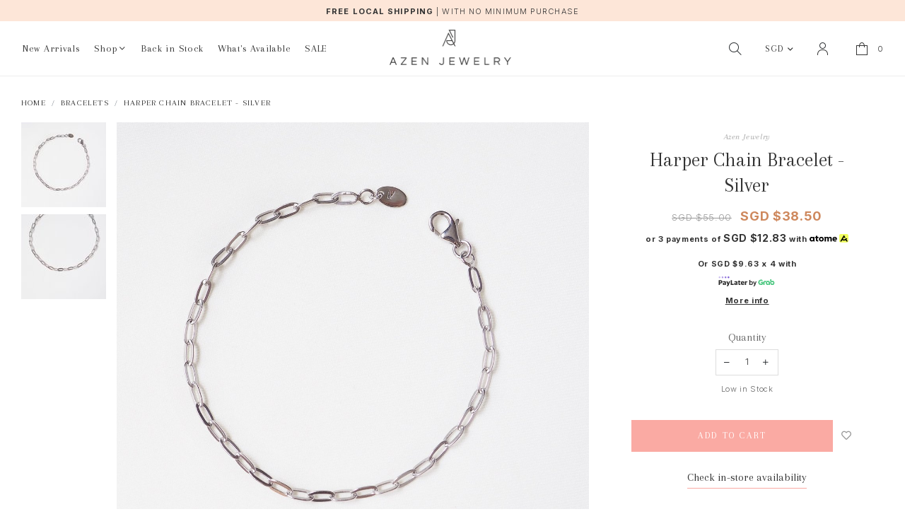

--- FILE ---
content_type: text/html; charset=utf-8
request_url: https://www.azenjewelry.com/product/harper-chain-bracelet-silver
body_size: 13659
content:
<!doctype html>
<!--[if IE 8]><html class="no-js lt-ie9" lang="en"> <![endif]-->
<!--[if IE 9 ]><html class="ie9 no-js"> <![endif]-->
<!--[if (gt IE 9)|!(IE)]><!-->
<html class="no-js">
<!--<![endif]-->

<head><meta charset="utf-8">
    <meta http-equiv="X-UA-Compatible" content="IE=edge,chrome=1"><title>Harper Chain Bracelet - Silver | Azen Jewelry</title>
    <meta name="viewport" content="width=device-width,initial-scale=1,shrink-to-fit=no,maximum-scale=1.0">
    <meta name="theme-color" content="#333"><link rel="shortcut icon" href="https://d2c8xzlorjgsjs.cloudfront.net/sites/files/azenjewelry/logo/azen_submark.png" type="image/x-icon">
<meta http-equiv="x-dns-prefetch-control" content="on">
<link rel="dns-prefetch" href="//d2c8xzlorjgsjs.cloudfront.net">
<link rel="canonical" href="https://www.azenjewelry.com/product/harper-chain-bracelet-silver">
<meta property="og:title" content="Harper Chain Bracelet - Silver">
<meta property="og:site_name" content="Azen Jewelry">
<meta property="og:provider_name" content="Azen Jewelry">
<meta property="og:type" content="product">
<meta property="og:url" content="https://www.azenjewelry.com/product/harper-chain-bracelet-silver">
<meta property="og:description" content="925 Silver, White Rhodium Plated
-Chain&nbsp;Length : 18CM&nbsp;(Adjustable)
* Note: Due to the organic nature of each stone and handmade item, each piece may be slightly different from another, Henceforth, the product you receive may vary from the picture shown.">
<meta property="product:price:currency" content="SGD">
<meta property="product:price:amount" content="38.50">
<meta property="og:availability" content="in stock">
<meta property="product:product_id" content="87">
<meta property="og:image" content="https://d2c8xzlorjgsjs.cloudfront.net/sites/files/azenjewelry/productimg/202202/HarperChain-Silver.jpg">
<meta property="og:image:secure_url" content="https://d2c8xzlorjgsjs.cloudfront.net/sites/files/azenjewelry/productimg/202202/HarperChain-Silver.jpg">
<meta property="relatedItem" content="https://www.azenjewelry.com/product/heather-bracelet-rose-quartz-rose-gold">
<meta property="relatedItem" content="https://www.azenjewelry.com/product/ember-diamond-bracelet-14k-yellow-gold">
<meta property="relatedItem" content="https://www.azenjewelry.com/product/link-chain-bracelet-14k-rose-gold">
<meta property="relatedItem" content="https://www.azenjewelry.com/product/esther-diamond-bracelet-14k-yellow-gold">
<meta property="relatedItem" content="https://www.azenjewelry.com/product/dotted-chain-bracelet-14k-rose-gold">
<meta property="relatedItem" content="https://www.azenjewelry.com/product/clara-bracelet-pearl-in-14k-yellow-gold">
<script type='application/ld+json'>
{
    "@context": "https://schema.org/",
    "@type": "Product",
    "name": "Harper Chain Bracelet - Silver",
    "image": "https://d2c8xzlorjgsjs.cloudfront.net/sites/files/azenjewelry/productimg/202202/HarperChain-Silver.jpg",
    "description": "925 Silver, White Rhodium Plated\r\n-Chain&nbsp;Length : 18CM&nbsp;(Adjustable)\r\n* Note: Due to the organic nature of each stone and handmade item, each piece may be slightly different from another, Henceforth, the product you receive may vary from the picture shown.",
    "url": "https://www.azenjewelry.com/product/harper-chain-bracelet-silver",
    "brand": {
        "@type": "Brand",
        "name": "Charms For Charmed"
    },
    "offers": {
        "@type": "offer",
        "priceCurrency": "SGD",
        "price": 38.5,
        "availability": "https://schema.org/InStock"
    }
}
</script>
<script type='application/ld+json'>
{
    "@context": "https://schema.org/",
    "@type": "BreadcrumbList",
    "itemListElement": [
        {
            "@type": "ListItem",
            "position": 1,
            "name": "Home",
            "item": "https://www.azenjewelry.com/"
        },
        {
            "@type": "ListItem",
            "position": 2,
            "name": "Bracelets",
            "item": "https://www.azenjewelry.com/category/bracelets"
        }
    ]
}
</script>
<link type="text/css" rel="stylesheet" media="all" href="https://d2c8xzlorjgsjs.cloudfront.net/assets/75d2cfaed2b97481a6ca9dd1404fed7b.css?276" />
<link type="text/css" rel="stylesheet" media="all" href="https://d2c8xzlorjgsjs.cloudfront.net/assets/635824be229c3267c3d4149dc887b4d6.css?276" />
<link type="text/css" rel="stylesheet" media="all" href="https://d2c8xzlorjgsjs.cloudfront.net/assets/lib/animateit/animations.min.css?276" />
<link type="text/css" rel="stylesheet" media="all" href="https://d2c8xzlorjgsjs.cloudfront.net/assets/css/shopcada-animations.min.css?276" />
<link type="text/css" rel="stylesheet" media="all" href="https://d2c8xzlorjgsjs.cloudfront.net/assets/lib/bxslider/jquery.bxslider.min.css?276" />
<link type="text/css" rel="stylesheet" media="all" href="https://d2c8xzlorjgsjs.cloudfront.net/assets/lib/fontawesome5/css/all.min.css?276" />
<link type="text/css" rel="stylesheet" media="all" href="https://d2c8xzlorjgsjs.cloudfront.net/assets/lib/bootstrap/4.6.0/css/bootstrap.min.css?276" />
<link type="text/css" rel="stylesheet" media="all" href="https://d2c8xzlorjgsjs.cloudfront.net/assets/lib/tempus-dominus/6.7.11/css/tempus-dominus.min.css?276" />
<link type="text/css" rel="stylesheet" media="all" href="https://d2c8xzlorjgsjs.cloudfront.net/assets/lib/swiper/6.8.4/css/swiper-bundle.min.css?276" />
<link type="text/css" rel="stylesheet" media="all" href="https://d2c8xzlorjgsjs.cloudfront.net/sites/files/azenjewelry/css/sg01/css_b9428a42909d1b7eafbff419ee8f4d59.css" />
<script src="https://d2c8xzlorjgsjs.cloudfront.net/assets/d7716810d825f4b55d18727c3ccb24e6.js?276"></script>
<script src="https://js.stripe.com/v3/?276"></script>
<script src="https://d2c8xzlorjgsjs.cloudfront.net/assets/lib/bxslider/jquery.bxslider.min.js?276"></script>
<script defer src="https://d2c8xzlorjgsjs.cloudfront.net/assets/lib/popper/1.16.1/js/popper.min.js?276"></script>
<script defer src="https://d2c8xzlorjgsjs.cloudfront.net/assets/lib/bootstrap/4.6.0/js/bootstrap.min.js?276"></script>
<script defer src="https://d2c8xzlorjgsjs.cloudfront.net/assets/lib/popper/2.11.6/js/popper.min.js?276"></script>
<script defer src="https://d2c8xzlorjgsjs.cloudfront.net/assets/lib/tempus-dominus/6.7.11/js/tempus-dominus.min.js?276"></script>
<script defer src="https://d2c8xzlorjgsjs.cloudfront.net/assets/lib/swiper/6.8.4/js/swiper-bundle.min.js?276"></script>
<script src='https://d2c8xzlorjgsjs.cloudfront.net/sites/files/azenjewelry/js/sg01/js_6967d08dc12419ab8d4f776d8b679b09.js'></script>
<script>jQuery.extend(Shopcada.settings, {"basePath":"/","ucURL":{"zoneSelect":"/uc_js_util/zone_select"},"currency":{"code":"SGD","title":"SGD  $","image_path":"","sign":"SGD $","sign_after":false,"precision":2,"decimal_indicator":".","thousand_separator":",","rate":"1.00000000"},"uc_ajax_cart":{"CALLBACK":"/uc_ajax_cart/add/item","SHOW_CALLBACK":"/uc_ajax_cart/show","BLOCK_UI":1,"TIMEOUT":3000,"UPDATE_CALLBACK":"/uc_ajax_cart/update","SHOW_VIEW_CALLBACK":"/uc_ajax_cart/show-cart-view","TRACK_CLOSED_STATE":0,"INITIAL_CLOSED_STATE":false,"CART_PANE_EFFECT":0,"CART_PANE_EFFECT_DURATION":200,"HIDE_CART_OPERATIONS":false,"COLLAPSIBLE_CART":0,"ADD_MESSAGES":["Adding product to cart..."],"ADD_TITLE":"","REMOVE_MESSAGES":["Removing product from cart..."],"REMOVE_TITLE":"","UPDATE_MESSAGES":["Updating cart..."],"UPDATE_TITLE":"","CART_OPERATION":""},"uc_currency_alt":{"AUD":{"code":"AUD","title":"AUD  $","image_path":"","sign":"AUD $","sign_after":false,"precision":2,"decimal_indicator":".","thousand_separator":",","rate":"0.86550600"},"EUR":{"code":"EUR","title":"EUR  €","image_path":"","sign":"EUR €","sign_after":false,"precision":2,"decimal_indicator":".","thousand_separator":",","rate":"1.50132800"},"GBP":{"code":"GBP","title":"GBP  £","image_path":"","sign":"GBP £","sign_after":false,"precision":2,"decimal_indicator":".","thousand_separator":",","rate":"1.73081900"},"SGD":{"code":"SGD","title":"SGD  $","image_path":"","sign":"SGD $","sign_after":false,"precision":2,"decimal_indicator":".","thousand_separator":",","rate":"1.00000000"},"USD":{"code":"USD","title":"USD  $","image_path":"","sign":"USD $","sign_after":false,"precision":2,"decimal_indicator":".","thousand_separator":",","rate":"1.28303000"}},"currencies":{"AUD":{"code":"AUD","title":"AUD  $","image_path":"","sign":"AUD $","sign_after":false,"precision":2,"decimal_indicator":".","thousand_separator":",","rate":"0.86550600"},"EUR":{"code":"EUR","title":"EUR  €","image_path":"","sign":"EUR €","sign_after":false,"precision":2,"decimal_indicator":".","thousand_separator":",","rate":"1.50132800"},"GBP":{"code":"GBP","title":"GBP  £","image_path":"","sign":"GBP £","sign_after":false,"precision":2,"decimal_indicator":".","thousand_separator":",","rate":"1.73081900"},"SGD":{"code":"SGD","title":"SGD  $","image_path":"","sign":"SGD $","sign_after":false,"precision":2,"decimal_indicator":".","thousand_separator":",","rate":"1.00000000"},"USD":{"code":"USD","title":"USD  $","image_path":"","sign":"USD $","sign_after":false,"precision":2,"decimal_indicator":".","thousand_separator":",","rate":"1.28303000"}},"MessageBar":{"Timeout":4000,"Speed":500},"CToolsModal":{"loadingText":"Loading...","closeText":"Close Window"},"wishlist_base_url":"/js/wishlist","wishlist_add_button_text":"\u003cnone\u003e","wishlist_remove_button_text":"\u003cnone\u003e","wishlist_add_button_text_anon":"\u003cnone\u003e","wistlist_save_from_cart":0,"wishlist_add_from_cart_success_message":"Your item is added to your wish list successfully!","uc_aac_path":"/uc_aac","cart_slidein_auto":1,"FacebookProduct":{"content_ids":["87"],"content_type":"product","content_name":"Harper Chain Bracelet - Silver","content_category":"Apparel \u0026 Accessories \u003e Jewelry \u003e Bracelets","value":38.50,"currency":"SGD"},"FBConversionOnLoad":{"event_name":"ViewContent","event_id":1769273118,"custom_data":{"content_ids":["87"],"content_type":"product","content_name":"Harper Chain Bracelet - Silver","content_category":"Apparel \u0026 Accessories \u003e Jewelry \u003e Bracelets","value":38.50,"currency":"SGD"}},"stockinfo":{"87":[]},"optionsCount":{"87":0},"GreySoldOut":1});</script>

<script defer="defer">
var onloadRCSetWidgetID = function() {
            document.querySelectorAll('.g-recaptcha').forEach(function(element) {
                let widget_id = grecaptcha.render(element, {'sitekey' : '6LccQ04fAAAAAPaSKajG_bRvkT7fP4gvUiv7JXVv'});
                element.setAttribute('data-widget-id', widget_id);
            });
        }
</script>
    
    
        <link href='https://fonts.googleapis.com/css2?family=Arapey:ital@0;1&family=Inter:wght@300;400;500;700&display=swap' rel='stylesheet'>
    
    <link rel='stylesheet' type='text/css' media='all' href='https://d2c8xzlorjgsjs.cloudfront.net/sites/files/azenjewelry/assets/e6b4417c7b8cceeb266685ecaa48ec70_styles.scss.css' />
    
    
</head><body 
    id="harper-chain-bracelet-silver-azen-jewelry"
    class="not-front 
            not-logged-in 
            product-harper-chain-bracelet-silver 
            template-product 
            navbar-slidein-overlap
            
             header-is-sticky
             ajax-cart-summary-sticky
             ajax-cart-pattern-slidein
            
        "
     data-spy="scroll" data-target=".nav-wrapper" data-offset="300"  
    data-sticky-header-type="1"
    data-sticky-headertop="0">

    
        <nav class="navbar navbar-slidein d-none">
    <div class="nav-slidein-content">

        <div class="navbar-slidein-overlay"></div>
        

        
        <ul class="customer-links currency-links">
            <li class="currency">
                <form action="/callback/form"  accept-charset="UTF-8" method="post" id="uc-currency-alt-picker" class="uc_currency_alt_picker"><div id="edit-currency-wrapper" class="form-item"><span class='select'><select id='edit-currency' name='currency'><option value='AUD'  data-image=''>AUD  $</option><option value='EUR'  data-image=''>EUR  €</option><option value='GBP'  data-image=''>GBP  £</option><option value='SGD' selected data-image=''>SGD  $</option><option value='USD'  data-image=''>USD  $</option></select></span></div><input type="hidden" name="form_build_id" id="form-57bea0c4d5e174411e58d15faabed3c2" value="form-57bea0c4d5e174411e58d15faabed3c2"  />
<input type="hidden" name="form_id" id="edit-uc-currency-alt-picker" value="uc_currency_alt_picker"  />
</form>
            </li>
        </ul>
        

        <div class="nav-slidein-content-section main-navigation">
            <ul class="main-nav level-1">
                
                    
                        <li class="main-nav-item">
                            <a href="/collection/new-arrivals" class="main-nav-link"><span class="title-name">New Arrivals</span></a>
                        </li>
                    
                
                    
                        <li class="main-nav-item dropdown main-nav-has-mega" aria-haspopup="true">
                            <a href="/products" class="main-nav-link"><span class="title-name">Shop</span><span class="caret"></span></a>
                            
                            
                                <div class="main-nav-mega level-2">
                                    <style>@media screen and (min-width: 1200px) { .shopcada-grid-row .vc-widget.vc-column-6182443228761 { padding-left: 27px;  } }@media screen and (min-width: 992px) and (max-width: 1199px) { .shopcada-grid-row .vc-widget.vc-column-6182443228761 { padding-left: 27px;  } }.vc-banner-61824bdd7695c .vc-banner-image {  } .vc-banner-61824bdd7695c .vc-banner-image picture {  } .vc-banner-61824bdd7695c .vc-banner-image img {  }@media screen and (min-width: 768px) and (max-width: 991px) { .vc-banner-61824bdd7695c .vc-banner-image {  } .vc-banner-61824bdd7695c .vc-banner-image picture {  } .vc-banner-61824bdd7695c .vc-banner-image img {  } }@media screen and (max-width: 767px) { .vc-banner-61824bdd7695c .vc-banner-image {  } .vc-banner-61824bdd7695c .vc-banner-image picture {  } .vc-banner-61824bdd7695c .vc-banner-image img {  } }.vc-banner-61824bdd7695c .vc-body {  } @media screen and (min-width: 768px) and (max-width: 991px) { .vc-banner-61824bdd7695c .vc-body {  } } @media screen and (max-width: 767px) { .vc-banner-61824bdd7695c .vc-body {  } } .vc-banner-61824be8d84ac .vc-banner-image {  } .vc-banner-61824be8d84ac .vc-banner-image picture {  } .vc-banner-61824be8d84ac .vc-banner-image img {  }@media screen and (min-width: 768px) and (max-width: 991px) { .vc-banner-61824be8d84ac .vc-banner-image {  } .vc-banner-61824be8d84ac .vc-banner-image picture {  } .vc-banner-61824be8d84ac .vc-banner-image img {  } }@media screen and (max-width: 767px) { .vc-banner-61824be8d84ac .vc-banner-image {  } .vc-banner-61824be8d84ac .vc-banner-image picture {  } .vc-banner-61824be8d84ac .vc-banner-image img {  } }.vc-banner-61824be8d84ac .vc-body {  } @media screen and (min-width: 768px) and (max-width: 991px) { .vc-banner-61824be8d84ac .vc-body {  } } @media screen and (max-width: 767px) { .vc-banner-61824be8d84ac .vc-body {  } } @media screen and (min-width: 1200px) { .vc-row-6180dee28fc28 { margin-top: 11px; margin-bottom: 30px;  } }@media screen and (min-width: 992px) and (max-width: 1199px) { .vc-row-6180dee28fc28 { margin-top: 11px; margin-bottom: 30px;  } }</style><div class='custom-banner-dropdown'><div  class="shopcada-grid-container-fluid animateOnce"> <div  class="shopcada-grid-row vc-row-6180dee28fc28" style=""><div  class="vc-widget vc-column-6182443228761 vc-widget-text shopcada-grid-col-xs-12 shopcada-grid-col-sm-12 shopcada-grid-col-md-3 shopcada-grid-col-lg-3"><div class='vc-widget-textbody vc-6182443228761'><div class='vc-body'><p class="h4"><a href="/products" title="Shop All">Shop All</a></p>
<p class="h4">Shop By Category</p>
<p class="h5"><a href="/category/rings" title="All Rings">Rings</a></p>
<p class="h5"><a href="/category/earrings" title="All Earrings">Earrings</a></p>
<p class="h5"><a href="/category/necklaces" title="All Necklaces">Necklaces</a></p>
<p class="h5"><a href="/category/bracelets" title="All Bracelets">Bracelets</a></p>
<p class="h5"><a href="/category/wooden-ring-box" title="Wooden Ring Box">Wooden Ring Box</a></p>
<p class="h5"><a href="/collection/jewelry-cleaner">Jewelry Cleaner</a></p>
<p class="h4">Shop By Collection</p>
<p class="h5"><a href="/brand/azen-jewelry/oh-so-fine" title="Oh So Fine ">Oh So Fine Collection</a></p>
<p class="h5"><a href="/collection/best-sellers" title="Bestsellers">Best Sellers</a></p>
<p class="h5"><a href="/collection/barbell-earcuff" title="Barbell &amp; Ear Cuff">Barbell &amp; Earcuff</a></p></div></div></div><div  class="vc-widget vc-column-64cc9ebaa5113 vc-widget-text shopcada-grid-col-xs-12 shopcada-grid-col-sm-12 shopcada-grid-col-md-3 shopcada-grid-col-lg-3"><div class='vc-widget-textbody vc-64cc9ebaa5113'><div class='vc-body'><p class="h4">Shop By Material</p>
<p class="h5"><a href="/materials/925-silver" title="925 Silver">925 Silver</a></p>
<p class="h5"><a href="/materials/10k-gold" title="10K Solid Gold">10K Gold</a></p>
<p class="h5"><a href="/materials/14k-gold" title="14K Solid Gold">14K Gold</a></p>
<p class="h5"><a href="/materials/18k-gold" title="18K Solid Gold">18K Gold</a></p></div></div></div><div  class="vc-widget vc-column-61824bdd7695c vc-widget-banner shopcada-grid-col-xs-12 shopcada-grid-col-sm-12 shopcada-grid-col-md-3 shopcada-grid-col-lg-3 shopcada-grid-hidden-xs shopcada-grid-hidden-sm"><div class='vc-banner vc-banner-61824bdd7695c'><div class='vc-banner-image'><a href="/brand/azen-jewelry/charms-for-charmed"><img  class="img-responsive" title="" alt="" src="https://d2c8xzlorjgsjs.cloudfront.net/sites/files/azenjewelry/banners/photo_15-12-21_7_55_54_pm_1.jpg"></a></div></div></div><div  class="vc-widget vc-column-61824be8d84ac vc-widget-banner shopcada-grid-col-xs-12 shopcada-grid-col-sm-12 shopcada-grid-col-md-3 shopcada-grid-col-lg-3 shopcada-grid-hidden-xs shopcada-grid-hidden-sm"><div class='vc-banner vc-banner-61824be8d84ac'><div class='vc-banner-image'><a href="https://www.azenjewelry.com/collection/sale"><img  class="img-responsive" title="" alt="" src="https://d2c8xzlorjgsjs.cloudfront.net/sites/files/azenjewelry/banners/photo_2-4-22_4_48_25_pm.jpg"></a></div></div></div></div></div></div>
                                </div>
                            
                        </li>
                    
                
                    
                        <li class="main-nav-item">
                            <a href="/collection/back-in-stock" class="main-nav-link"><span class="title-name">Back in Stock</span></a>
                        </li>
                    
                
                    
                        <li class="main-nav-item">
                            <a href="/whats-available" class="main-nav-link"><span class="title-name">What's Available</span></a>
                        </li>
                    
                
                    
                        <li class="main-nav-item">
                            <a href="/collection/sale" class="main-nav-link"><span class="title-name">SALE</span></a>
                        </li>
                    
                

            </ul>
        </div>
    </div>
</nav>

    

    <div class="main-wrapper">
        
        
        <header class='header5 header-region'>

    
    
    <div class='header-top'>
        <div class='container-fluid container-md'>
            <div class='row align-items-center'>

                
                <div class='col-12'>
                    
                        <div 
                            id="messagebar" 
                            class='messagebar swiper-container' 
                            data-effect="carousel-fade" 
                            data-interval="4000" 
                            data-speed="500"
                            data-stop-playing-on-interaction=""
                        >
                            <div class="swiper-wrapper">
                                
                                    <div class='swiper-slide text-center'><p style="text-align: center;"><strong>FREE LOCAL SHIPPING</strong><span>&nbsp;</span><span class="promo__break">|</span><span>&nbsp;</span><span>WITH NO MINIMUM PURCHASE</span></p></div>
                                
                            </div>
                            
                            
                        </div>
                    
                </div>
                
            </div>
        </div>
    </div>
    

    

    <div class='header-wrapper'>    
        <div class='header '>
            <div class='container-fluid'>
                <div class='row align-items-center'>

                         
                    <div class="col-3 d-block d-lg-none">
                        <ul class="customer-links justify-content-start">
                            <a class="nav-slidein-expander transition" data-direction="">
                                <span class="icon-bar"></span>
                                <span class="icon-bar"></span>
                                <span class="icon-bar"></span>
                            </a>
                        
                            <li class="search"><a class="search-link" href="javascript:void(0);"><img src="https://d2c8xzlorjgsjs.cloudfront.net/sites/themes/azenjewelry/bootstrap4/assets/images/btn-icon-search.png"></a></li>
                        </ul>
                    </div>

                    
                    <div class="col col-lg-5 position-static d-none d-lg-block pr-0">
                        
<nav class="navbar navbar-default position-static">
    <div class="main-navigation">
        <ul class="main-nav level-1">
            
                
                    <li class="main-nav-item">
                        <a href="/collection/new-arrivals" class="main-nav-link">New Arrivals</a>
                    </li>
                
            
                
                    <li class="main-nav-item dropdown  main-nav-has-mega" aria-haspopup="true">
                        <a href="/products" class="main-nav-link">Shop <span class="caret"></span> </a>
                        
                            <div class="main-nav-mega level-2">
                                <style>@media screen and (min-width: 1200px) { .shopcada-grid-row .vc-widget.vc-column-6182443228761 { padding-left: 27px;  } }@media screen and (min-width: 992px) and (max-width: 1199px) { .shopcada-grid-row .vc-widget.vc-column-6182443228761 { padding-left: 27px;  } }.vc-banner-61824bdd7695c .vc-banner-image {  } .vc-banner-61824bdd7695c .vc-banner-image picture {  } .vc-banner-61824bdd7695c .vc-banner-image img {  }@media screen and (min-width: 768px) and (max-width: 991px) { .vc-banner-61824bdd7695c .vc-banner-image {  } .vc-banner-61824bdd7695c .vc-banner-image picture {  } .vc-banner-61824bdd7695c .vc-banner-image img {  } }@media screen and (max-width: 767px) { .vc-banner-61824bdd7695c .vc-banner-image {  } .vc-banner-61824bdd7695c .vc-banner-image picture {  } .vc-banner-61824bdd7695c .vc-banner-image img {  } }.vc-banner-61824bdd7695c .vc-body {  } @media screen and (min-width: 768px) and (max-width: 991px) { .vc-banner-61824bdd7695c .vc-body {  } } @media screen and (max-width: 767px) { .vc-banner-61824bdd7695c .vc-body {  } } .vc-banner-61824be8d84ac .vc-banner-image {  } .vc-banner-61824be8d84ac .vc-banner-image picture {  } .vc-banner-61824be8d84ac .vc-banner-image img {  }@media screen and (min-width: 768px) and (max-width: 991px) { .vc-banner-61824be8d84ac .vc-banner-image {  } .vc-banner-61824be8d84ac .vc-banner-image picture {  } .vc-banner-61824be8d84ac .vc-banner-image img {  } }@media screen and (max-width: 767px) { .vc-banner-61824be8d84ac .vc-banner-image {  } .vc-banner-61824be8d84ac .vc-banner-image picture {  } .vc-banner-61824be8d84ac .vc-banner-image img {  } }.vc-banner-61824be8d84ac .vc-body {  } @media screen and (min-width: 768px) and (max-width: 991px) { .vc-banner-61824be8d84ac .vc-body {  } } @media screen and (max-width: 767px) { .vc-banner-61824be8d84ac .vc-body {  } } @media screen and (min-width: 1200px) { .vc-row-6180dee28fc28 { margin-top: 11px; margin-bottom: 30px;  } }@media screen and (min-width: 992px) and (max-width: 1199px) { .vc-row-6180dee28fc28 { margin-top: 11px; margin-bottom: 30px;  } }</style><div class='custom-banner-dropdown'><div  class="shopcada-grid-container-fluid animateOnce"> <div  class="shopcada-grid-row vc-row-6180dee28fc28" style=""><div  class="vc-widget vc-column-6182443228761 vc-widget-text shopcada-grid-col-xs-12 shopcada-grid-col-sm-12 shopcada-grid-col-md-3 shopcada-grid-col-lg-3"><div class='vc-widget-textbody vc-6182443228761'><div class='vc-body'><p class="h4"><a href="/products" title="Shop All">Shop All</a></p>
<p class="h4">Shop By Category</p>
<p class="h5"><a href="/category/rings" title="All Rings">Rings</a></p>
<p class="h5"><a href="/category/earrings" title="All Earrings">Earrings</a></p>
<p class="h5"><a href="/category/necklaces" title="All Necklaces">Necklaces</a></p>
<p class="h5"><a href="/category/bracelets" title="All Bracelets">Bracelets</a></p>
<p class="h5"><a href="/category/wooden-ring-box" title="Wooden Ring Box">Wooden Ring Box</a></p>
<p class="h5"><a href="/collection/jewelry-cleaner">Jewelry Cleaner</a></p>
<p class="h4">Shop By Collection</p>
<p class="h5"><a href="/brand/azen-jewelry/oh-so-fine" title="Oh So Fine ">Oh So Fine Collection</a></p>
<p class="h5"><a href="/collection/best-sellers" title="Bestsellers">Best Sellers</a></p>
<p class="h5"><a href="/collection/barbell-earcuff" title="Barbell &amp; Ear Cuff">Barbell &amp; Earcuff</a></p></div></div></div><div  class="vc-widget vc-column-64cc9ebaa5113 vc-widget-text shopcada-grid-col-xs-12 shopcada-grid-col-sm-12 shopcada-grid-col-md-3 shopcada-grid-col-lg-3"><div class='vc-widget-textbody vc-64cc9ebaa5113'><div class='vc-body'><p class="h4">Shop By Material</p>
<p class="h5"><a href="/materials/925-silver" title="925 Silver">925 Silver</a></p>
<p class="h5"><a href="/materials/10k-gold" title="10K Solid Gold">10K Gold</a></p>
<p class="h5"><a href="/materials/14k-gold" title="14K Solid Gold">14K Gold</a></p>
<p class="h5"><a href="/materials/18k-gold" title="18K Solid Gold">18K Gold</a></p></div></div></div><div  class="vc-widget vc-column-61824bdd7695c vc-widget-banner shopcada-grid-col-xs-12 shopcada-grid-col-sm-12 shopcada-grid-col-md-3 shopcada-grid-col-lg-3 shopcada-grid-hidden-xs shopcada-grid-hidden-sm"><div class='vc-banner vc-banner-61824bdd7695c'><div class='vc-banner-image'><a href="/brand/azen-jewelry/charms-for-charmed"><img  class="img-responsive" title="" alt="" src="https://d2c8xzlorjgsjs.cloudfront.net/sites/files/azenjewelry/banners/photo_15-12-21_7_55_54_pm_1.jpg"></a></div></div></div><div  class="vc-widget vc-column-61824be8d84ac vc-widget-banner shopcada-grid-col-xs-12 shopcada-grid-col-sm-12 shopcada-grid-col-md-3 shopcada-grid-col-lg-3 shopcada-grid-hidden-xs shopcada-grid-hidden-sm"><div class='vc-banner vc-banner-61824be8d84ac'><div class='vc-banner-image'><a href="https://www.azenjewelry.com/collection/sale"><img  class="img-responsive" title="" alt="" src="https://d2c8xzlorjgsjs.cloudfront.net/sites/files/azenjewelry/banners/photo_2-4-22_4_48_25_pm.jpg"></a></div></div></div></div></div></div>
                            </div>
                        
                    </li>
                
            
                
                    <li class="main-nav-item">
                        <a href="/collection/back-in-stock" class="main-nav-link">Back in Stock</a>
                    </li>
                
            
                
                    <li class="main-nav-item">
                        <a href="/whats-available" class="main-nav-link">What's Available</a>
                    </li>
                
            
                
                    <li class="main-nav-item">
                        <a href="/collection/sale" class="main-nav-link">SALE</a>
                    </li>
                
            
        </ul>
    </div>
</nav>
                    </div>

                    
                    <div class="col-6 col-lg-2 text-center">
                        <div class="header-logo">
                        
                            <a href="/" itemprop="url" class="site-header-logo-link">
                                <img src="https://d2c8xzlorjgsjs.cloudfront.net/sites/files/azenjewelry/logo/azen_1.png" alt="Azen Jewelry" itemprop="logo">
                            </a>
                        
                        </div>
                    </div>

                    
                    <div class='col-3 col-lg-5'>
                        <ul class="customer-links text-right">
                            <li class="d-none d-lg-block search"><a class="search-link" href="javascript:void(0);"><img src="https://d2c8xzlorjgsjs.cloudfront.net/sites/themes/azenjewelry/bootstrap4/assets/images/btn-icon-search.png"></a></li>
                            
                            
                            <li class="currency d-none d-lg-block">
                                <form action="/callback/form"  accept-charset="UTF-8" method="post" id="uc-currency-alt-picker-1" class="uc_currency_alt_picker"><div id="edit-currency-wrapper" class="form-item"><span class='select'><select id='edit-currency' name='currency'><option value='AUD'  data-image=''>AUD  $</option><option value='EUR'  data-image=''>EUR  €</option><option value='GBP'  data-image=''>GBP  £</option><option value='SGD' selected data-image=''>SGD  $</option><option value='USD'  data-image=''>USD  $</option></select></span></div><input type="hidden" name="form_build_id" id="form-e071fddb8f54ce455b5b8ea94b657cfb" value="form-e071fddb8f54ce455b5b8ea94b657cfb"  />
<input type="hidden" name="form_id" id="edit-uc-currency-alt-picker-1" value="uc_currency_alt_picker"  />
</form>
                            </li>
                            
                            
                                <li class="login"><a class="login-link" href="/account/login"><img src="https://d2c8xzlorjgsjs.cloudfront.net/sites/themes/azenjewelry/bootstrap4/assets/images/btn-icon-user.png"></a></li>
                            
                            <li class="cart"><a class="cart-link" href="/cart" class="cart"><img src="https://d2c8xzlorjgsjs.cloudfront.net/sites/themes/azenjewelry/bootstrap4/assets/images/btn-icon-bag.png"><span class="cartinfo"><span class="cartcount"></span></span></a></li>
                        </ul>
                        <div class="currency-overlay"></div>
                    </div>

                </div>
            </div>
        </div><!-- //header -->

        
        <div class="search-popup">
        <div class="overlay"></div>
        <div class="search-popup-content">
            <div class="container">
                <div class="search-products-form">
                    <form  method="post" action="/callback/form" accept-charset="UTF-8">
                        <div class="form-item" id="edit-keys-wrapper">
                            <input type="text" maxlength="128" name="keyword" id="edit-keys" size="40" value="" placeholder="Search Products" class="form-text" required>
                        </div>
                        <input type="submit" name="op" id="edit-submit" value="Submit" class="notranslate form-submit">
                    <input type='hidden' name='form_identifier' value='search_products'></form>
                </div>
                <div class="search-close"><img src="https://d2c8xzlorjgsjs.cloudfront.net/sites/themes/azenjewelry/bootstrap4/assets/images/icon-search-close.png"></div>
            </div>
        </div>
        </div>

        <div class="nav-overlay-popup">
            <div class="nav-overlay"></div>
        </div>

        
        
    </div>
</header>

        

        <main role="main">
            

            
            
                <div class="breadcrumb-wrapper d-none d-md-block">
                    <div class='container-fluid'>
                        <div class="breadcrumb">
                            
                                <span class='breadcrumb-item'><a href="/">Home</a></span>
                            
                                <span class='breadcrumb-item'><a href="/category/bracelets">Bracelets</a></span>
                            
                            
                                <span class='breadcrumb-item'>Harper Chain Bracelet - Silver</span>
                            
                        </div>    
                    </div>
                </div>
            
            
                <article class='content'>
    <div class='container-fluid'>

        <div id="product-87" class='row main-row' data-sticky_parent >
            <div id="product-images" class='col-12 col-md-6 col-lg-8'>
                <div><div class="row images-wrapper type-4">

    <!-- Main Images -->
    <div class='col-12 d-lg-none'>
        
<div id="main-image">
    <div class="image-desktop d-none d-md-block">
        

        
            <img width="881" height="881" 
                class="cloudzoom zoomout img-fluid" id="zoom1" 
                src="https://d2c8xzlorjgsjs.cloudfront.net/sites/files/azenjewelry/productimg/202202/1200xAUTO/HarperChain-Silver.jpg"
                alt=""
                data-cloudzoom='zoomImage: "https://d2c8xzlorjgsjs.cloudfront.net/sites/files/azenjewelry/productimg/202202/1200xAUTO/HarperChain-Silver.jpg", zoomSizeMode: "image", zoomPosition: "inside", zoomOffsetX: 0 '>
            <img class="zoomin" src="https://d2c8xzlorjgsjs.cloudfront.net/sites/files/azenjewelry/productimg/202202/1200xAUTO/HarperChain-Silver.jpg" alt="">
        
    </div>
    
    <div class="image-mobile d-block d-md-none">
        
        <div class="image-swiper swiper-container swiper-container-initialized swiper-container-horizontal">
            <div class="swiper-wrapper">
                
                    <div class="swiper-slide" data-type="photo">
                        <img width="881" height="881" 
                            class="img-fluid mobile-zoom-feature" 
                            src="https://d2c8xzlorjgsjs.cloudfront.net/sites/files/azenjewelry/productimg/202202/1200xAUTO/HarperChain-Silver.jpg"
                            alt="">
                    </div>
                
                    <div class="swiper-slide" data-type="photo">
                        <img width="881" height="881" 
                            class="img-fluid mobile-zoom-feature" 
                            src="https://d2c8xzlorjgsjs.cloudfront.net/sites/files/azenjewelry/productimg/202202/1200xAUTO/HarperChain-Silver1.jpg"
                            alt="">
                    </div>
                
            </div>
        </div>
    </div>
    
</div>
    </div>
    
    <!-- Thumbnail -->
    <div class='d-block col-lg-auto pr-lg-0 pr-xl-0'>
        <div id ='thumbnail-images' class='vertical swiper-container thumbnail-swiper '>
            
    <div class='list-wrapper d-none d-lg-block' data-sticky_column>
        <div class="tn-inner">
            <nav class="nav-wrapper">
                <ul class="nav nav-stacked">
                    
                        
                        <li class="nav-item">
                            <a href="#image-0" class="swiper-slide nav-link">
                                <img class='img-fluid' alt='' title='' src='https://d2c8xzlorjgsjs.cloudfront.net/sites/files/azenjewelry/productimg/202202/120x120/HarperChain-Silver.jpg' >        
                            </a>
                        </li>
                    
                        
                        <li class="nav-item">
                            <a href="#image-1" class="swiper-slide nav-link">
                                <img class='img-fluid' alt='' title='' src='https://d2c8xzlorjgsjs.cloudfront.net/sites/files/azenjewelry/productimg/202202/120x120/HarperChain-Silver1.jpg' >        
                            </a>
                        </li>
                    
                </ul>
            </nav>
        </div>
    </div>

    
        <div class='swiper-wrapper d-flex d-lg-none'>
            
                
                <a href="https://d2c8xzlorjgsjs.cloudfront.net/sites/files/azenjewelry/productimg/202202/1200xAUTO/HarperChain-Silver.jpg"
                    class="swiper-slide thumb-link cloudzoom-gallery cloudzoom-gallery-active"
                    data-width="1772"
                    data-height="1772"
                    data-href="https://d2c8xzlorjgsjs.cloudfront.net/sites/files/azenjewelry/productimg/202202/HarperChain-Silver.jpg"
                    data-cloudzoom='zoomImage:"https://d2c8xzlorjgsjs.cloudfront.net/sites/files/azenjewelry/productimg/202202/1200xAUTO/HarperChain-Silver.jpg",image:"https://d2c8xzlorjgsjs.cloudfront.net/sites/files/azenjewelry/productimg/202202/1200xAUTO/HarperChain-Silver.jpg", useZoom:"#zoom1"'>
                    <img class='img-fluid' alt='' title='' src='https://d2c8xzlorjgsjs.cloudfront.net/sites/files/azenjewelry/productimg/202202/120x120/HarperChain-Silver.jpg' >    
                </a>
            
                
                <a href="https://d2c8xzlorjgsjs.cloudfront.net/sites/files/azenjewelry/productimg/202202/1200xAUTO/HarperChain-Silver1.jpg"
                    class="swiper-slide thumb-link cloudzoom-gallery"
                    data-width="1772"
                    data-height="1772"
                    data-href="https://d2c8xzlorjgsjs.cloudfront.net/sites/files/azenjewelry/productimg/202202/HarperChain-Silver1.jpg"
                    data-cloudzoom='zoomImage:"https://d2c8xzlorjgsjs.cloudfront.net/sites/files/azenjewelry/productimg/202202/1200xAUTO/HarperChain-Silver1.jpg",image:"https://d2c8xzlorjgsjs.cloudfront.net/sites/files/azenjewelry/productimg/202202/1200xAUTO/HarperChain-Silver1.jpg", useZoom:"#zoom1"'>
                    <img class='img-fluid' alt='' title='' src='https://d2c8xzlorjgsjs.cloudfront.net/sites/files/azenjewelry/productimg/202202/120x120/HarperChain-Silver1.jpg' >    
                </a>
            
        </div>
    


        </div>
    </div>

    <!-- All Images -->
    <div class='col-12 col-lg d-none d-lg-block order-0 order-lg-1'>
        <div class="images-list">
            
    
    
    <div id="image-0" class="all-images-product">
        
            <img width="881" height="881" class="cloudzoom zoomout img-fluid zoom-feature" id="zoom-0" src="https://d2c8xzlorjgsjs.cloudfront.net/sites/files/azenjewelry/productimg/202202/1200xAUTO/HarperChain-Silver.jpg" alt=""
                data-cloudzoom='zoomImage: "https://d2c8xzlorjgsjs.cloudfront.net/sites/files/azenjewelry/productimg/202202/1200xAUTO/HarperChain-Silver.jpg", zoomSizeMode: "image", zoomPosition: "inside", zoomOffsetX: 0 '
                data-width="1772"
                data-height="1772"
                data-href="https://d2c8xzlorjgsjs.cloudfront.net/sites/files/azenjewelry/productimg/202202/HarperChain-Silver.jpg">
            <img class="zoomin" src="https://d2c8xzlorjgsjs.cloudfront.net/sites/files/azenjewelry/productimg/202202/1200xAUTO/HarperChain-Silver.jpg" alt="">
        
    </div>

    
    
    <div id="image-1" class="all-images-product">
        
            <img width="881" height="881" class="cloudzoom zoomout img-fluid zoom-feature" id="zoom-1" src="https://d2c8xzlorjgsjs.cloudfront.net/sites/files/azenjewelry/productimg/202202/1200xAUTO/HarperChain-Silver1.jpg" alt=""
                data-cloudzoom='zoomImage: "https://d2c8xzlorjgsjs.cloudfront.net/sites/files/azenjewelry/productimg/202202/1200xAUTO/HarperChain-Silver1.jpg", zoomSizeMode: "image", zoomPosition: "inside", zoomOffsetX: 0 '
                data-width="1772"
                data-height="1772"
                data-href="https://d2c8xzlorjgsjs.cloudfront.net/sites/files/azenjewelry/productimg/202202/HarperChain-Silver1.jpg">
            <img class="zoomin" src="https://d2c8xzlorjgsjs.cloudfront.net/sites/files/azenjewelry/productimg/202202/1200xAUTO/HarperChain-Silver1.jpg" alt="">
        
    </div>

        </div>
    </div>

    
</div>

<div class="pswp" tabindex="-1" role="dialog" aria-hidden="true">
    <div class="pswp__bg"></div>

    <div class="pswp__scroll-wrap">
        <!-- Container that holds slides. 
            PhotoSwipe keeps only 3 of them in the DOM to save memory.
            Don't modify these 3 pswp__item elements, data is added later on. -->
        
        <div class="pswp__container">
            <div class="pswp__item"></div>
            <div class="pswp__item"></div>
            <div class="pswp__item"></div>
        </div>

        
        <div class="pswp__ui pswp__ui--hidden">

            <div class="pswp__top-bar">
                
                <div class="pswp__counter"></div>
                <button class="pswp__button pswp__button--close" title="Close (Esc)"></button>
                <button class="pswp__button pswp__button--fs" title="Toggle fullscreen"></button>
                <button class="pswp__button pswp__button--zoom" title="Zoom in/out"></button>
                <div class="pswp__preloader">
                    <div class="pswp__preloader__icn">
                    <div class="pswp__preloader__cut">
                        <div class="pswp__preloader__donut"></div>
                    </div>
                    </div>
                </div>
            </div>

            <button class="pswp__button pswp__button--arrow--left" title="Previous (arrow left)">
            </button>

            <button class="pswp__button pswp__button--arrow--right" title="Next (arrow right)">
            </button>

            <div class="pswp__caption">
                <div class="pswp__caption__center"></div>
            </div>
        </div>
    </div>
</div></div>
            </div>
            <div id="product-information" class='col-12 col-md-6 col-lg-4'>
                <div class="product-info-wrapper" data-sticky_column >
                    
                    <div class="product-brand matching">
                        <a href='https://www.azenjewelry.com/brand/azen-jewelry'>Azen Jewelry</a>
                    </div>
                    <h1 class='product-title'>Harper Chain Bracelet - Silver</h1>
                    <div class='model d-none'><div class="product-sku-text" data-sku="Harper Chain Bracelet - Silver">Harper Chain Bracelet - Silver</div></div>
                    <div class='product-price'>
                        <div class="product-info sellprice">
    
        <span class="listprice"><span class='uc-price' data-value='55.00'>SGD $55.00<span class='alternate-currency'></span></span></span>
        <span class="promoprice"><span class='uc-price' data-value='38.50'>SGD $38.50<span class='alternate-currency'></span></span></span>
    
</div>

                        

                        
                        
                            <div class='atome-product-widget' data-price='38.5'></div>
                                 
                        
                            <div class='grab-price-divider-widget' data-money-format="SGD ${{amount}}"data-product-price='38.5'></div>
                        
                        
                    </div>

                    <div class="product-color">
                        
                    </div>
       
                    <div class='add-to-cart'>
                        <form action="/callback/form"  accept-charset="UTF-8" method="post" id="uc-product-add-to-cart-form-87" class="ajax-cart-submit-form uc-aac-cart"><input type="hidden" name="nid" id="edit-nid" value="87"  />
<input type="hidden" name="form_build_id" id="form-ba8f47bb76eaa18f1a2fe879a7a012cf" value="form-ba8f47bb76eaa18f1a2fe879a7a012cf"  />
<input type="hidden" name="form_id" id="edit-uc-product-add-to-cart-form-87" value="uc_product_add_to_cart_form_87"  />
<input type="hidden" name="product-nid" id="edit-product-nid" value="87"  />
<div class="form-item element-type-select" id="edit-qty-wrapper">
 <label for="edit-qty">Quantity </label>
 <span class="select"><select name="qty" class="form-select chosen-widget" id="edit-qty" ><option value="1" selected="selected">1</option><option value="2">2</option><option value="3">3</option><option value="4">4</option><option value="5">5</option><option value="6">6</option><option value="7">7</option><option value="8">8</option><option value="9">9</option><option value="10">10</option><option value="11">11</option><option value="12">12</option><option value="13">13</option><option value="14">14</option><option value="15">15</option><option value="16">16</option><option value="17">17</option><option value="18">18</option><option value="19">19</option><option value="20">20</option></select></span>
</div>
<div class='low-stock-status'>Low in Stock</div><div class='product-action-wrapper'><input type="submit" name="op" id="edit-submit-87" value="Add to cart"  class="notranslate form-submit node-add-to-cart primary ajax-cart-submit-form-button" />
<div data-nid='87' data-model='' id='wishlist_msg-87' class='wishlist_msg ajaxload wlprocessed'><a href="/account/login?destination=page%2F87" class="add_wishlist anon_wishlist"><none></a></div></div></form>
                    </div>

                    <p class="text-button"><a class="store-availability">Check in-store availability</a></p>

                    

                    <div class="product-info product-info-accordion panel-group bsaccordion" id="product-info-accordion" role="tablist" aria-multiselectable="true">
    <div class="panel">
        <div class="panel-heading" role="tab" id="heading1">
            <div class="product-detail-title">
                <a role="button" class="accordion-toggle" data-toggle="collapse" data-target="#collapse1" aria-expanded="true" aria-controls="collapse1">
                    Details
                    <i class="fal fa-minus"></i>
                </a>
            </div>
        </div>
        <div id="collapse1" class="panel-collapse collapse show" role="tabpanel" aria-labelledby="heading1">
            <div class="panel-body">
                <p><strong><em></em></strong><strong>925 Silver, White Rhodium Plated</strong></p>
<p>-<strong>Chain&nbsp;Length : 18CM&nbsp;(Adjustable)</strong></p>
<p><strong></strong>* Note: Due to the organic nature of each stone and handmade item, each piece may be slightly different from another, Henceforth, the product you receive may vary from the picture shown.</p>
</div>
        </div>
    </div>

    
    
        
        
    

    

    
    <div class="panel">
        <div class="panel-heading" role="tab" id="heading3">
            <div class="product-detail-title">
                <a role="button" class="accordion-toggle collapsed" data-toggle="collapse" data-target="#collapse3" aria-expanded="false" aria-controls="collapse3">
                    Care Instructions
                    <i class="fal fa-plus"></i>
                </a>
            </div>
        </div>
        <div id="collapse3" class="panel-collapse collapse" role="tabpanel" aria-labelledby="heading3">
            <div class="panel-body">
                <p><strong>Ways to store your jewellery</strong></p>
<p>Jewellery should be stored away from direct sunlight and damp area. Try to store them in the packaging that comes with it. To prevent silver from oxidising or plating to tarnish, store jewellery in airtight bags or ziplock bags. (We will provide them with your purchase)</p>
<p>&nbsp;</p>
<p><strong>Wearing with care</strong></p>
<p>Never wear jewellery when doing any manual work such as housekeeping or exercise. Always put your jewellery on last so that clothes don&rsquo;t catch on it. Apply perfume/lotion first so they don&rsquo;t contaminate your jewellery.If your jewels do come into contact with water or chemicals, use a dry soft tissue to gently pat them dry.</p>
<p>&nbsp;</p>
<p><strong>Cleaning your jewellery</strong></p>
<p>Remember to clean it with a soft cloth or silver cloth (for 925 sterling silver and solid gold) after a day out before storing them in airtight bag or ziplock.</p>
            </div>
        </div>
    </div>

    
    <div class="panel">
        <div class="panel-heading" role="tab" id="heading4">
            <div class="product-detail-title">
                <a role="button" class="accordion-toggle collapsed" data-toggle="collapse" data-target="#collapse4" aria-expanded="false" aria-controls="collapse4">
                    Warranty
                    <i class="fal fa-plus"></i>
                </a>
            </div>
        </div>
        <div id="collapse4" class="panel-collapse collapse" role="tabpanel" aria-labelledby="heading4">
            <div class="panel-body">
                <p><span>Our items come with a 30 days warranty. Please drop us an email at <a href="mailto:contact@azenjewelry.com" target="_blank" rel="noopener">contact@azenjewelry.com</a> for more information.</span></p>
            </div>
        </div>
    </div>

    
        
        <div class="panel">
            <div class="panel-heading" role="tab" id="heading5">
                <div class="product-detail-title">
                    <a role="button" class="accordion-toggle collapsed" data-toggle="collapse" data-target="#collapse5" aria-expanded="false" aria-controls="collapse5">
                        Enquiry
                        <i class="fal fa-plus"></i>
                    </a>
                </div>
            </div>
            <div id="collapse5" class="panel-collapse collapse" role="tabpanel" aria-labelledby="heading5">
                <div class="panel-body">
                    <form action="/callback/form"  accept-charset="UTF-8" method="post" id="contact-product-enquiry-form" class="ajax-form"><input type="hidden" name="nid" id="edit-nid-1" value="87"  />
<div class="form-item element-type-textfield" id="edit-name-wrapper">
 <label for="edit-name">Your name <span class="form-required" title="This field is required.">*</span></label>
 <input type="text" maxlength="255" name="name" id="edit-name" size="60" value="" class="form-text required" />
</div>
<div class="form-item element-type-textfield" id="edit-mail-wrapper">
 <label for="edit-mail">Your email address <span class="form-required" title="This field is required.">*</span></label>
 <input type="text" maxlength="255" name="mail" id="edit-mail" size="60" value="" class="form-text required" />
</div>
<div class="form-item element-type-textfield" id="edit-contactnumber-wrapper">
 <label for="edit-contactnumber">Contact Number </label>
 <input type="text" maxlength="128" name="contactnumber" id="edit-contactnumber" size="60" value="" class="form-text" />
</div>
<div class="form-item element-type-textfield" id="edit-subject-wrapper">
 <label for="edit-subject">Product <span class="form-required" title="This field is required.">*</span></label>
 <input type="text" maxlength="255" name="subject" id="edit-subject" size="60" value="Harper Chain Bracelet - Silver" class="form-text required" />
</div>
<div class="form-item element-type-textarea" id="edit-message-wrapper">
 <label for="edit-message">Message <span class="form-required" title="This field is required.">*</span></label>
 <textarea cols="60" rows="5" name="message" id="edit-message"  class="form-textarea required"></textarea>
</div>
<input type="hidden" name="is_ajax" id="edit-is-ajax" value="1"  />
<input type="hidden" name="form_build_id" id="form-1eb3f34aa135786d5a5ba1c8b9c8f143" value="form-1eb3f34aa135786d5a5ba1c8b9c8f143"  />
<input type="hidden" name="form_id" id="edit-contact-product-enquiry-form" value="contact_product_enquiry_form"  />
<div class='form-item'>
                                <div class='g-recaptcha' data-sitekey='6LccQ04fAAAAAPaSKajG_bRvkT7fP4gvUiv7JXVv'></div>
                            </div><input type="submit" name="op" id="edit-submit" value="Send"  class="notranslate form-submit ajax-trigger" />
<div style='position:absolute;left:-300000em;outline:none;'><div class="form-item element-type-textfield" id="edit-spam-pot-wrapper">
 <input type="text" maxlength="128" name="spam_pot" id="edit-spam-pot" size="60" value="" autocomplete="nope" class="form-text" />
</div>
</div></form>
                </div>
            </div>
        </div>
    
</div>

                    <div class="product-information-footer">

                        <div class="return-link">
                            <p>Info : <a href="/return-exchanges">Returns</a></p>
                        </div>

                        
                        <div class="social-sharing">
                            <a class="sharing-link facebook-share" target="_blank" href="https://www.facebook.com/sharer.php?u=https://www.azenjewelry.com/product/harper-chain-bracelet-silver">
                                <i class="fab fa-facebook-f"></i>
                            </a>
                            <a class="sharing-link twitter-share" target="_blank" href="https://twitter.com/share?text=Harper Chain Bracelet - Silver&url=https://www.azenjewelry.com/product/harper-chain-bracelet-silver">
                                <i class="fab fa-twitter"></i>
                            </a>
                            <a class="sharing-link pinterest-share" target="_blank" href="https://pinterest.com/pin/create/button/?url=https://www.azenjewelry.com/product/harper-chain-bracelet-silver">
                                <i class="fab fa-pinterest-p"></i>
                            </a>
                            <a class="sharing-link whatsapp-share" target="_blank" href="https://api.whatsapp.com/send?text=https://www.azenjewelry.com/product/harper-chain-bracelet-silver">
                                <i class="fab fa-whatsapp"></i>                        
                            </a>
                        </div>
                        
                    </div>

                    
                    
                </div> 
            </div>
        </div>
    </div>

    

    
    
    <div class="related-products">
        
            <h2 class="title">You may also like</h1>
        
        <div class="related-product-swiper">
            <div class='swiper-prev swiper-related-prev'><img src="https://d2c8xzlorjgsjs.cloudfront.net/sites/themes/azenjewelry/bootstrap4/assets/images/btn-prev.png"></div>
            <div class='swiper-wrapper'>
                


        
    

        
    

        
    

<div class='swiper-slide'>
    <div class="productrow">
        <div class="product-img">
            <a class="ga_track" data-nid="1972" href='https://www.azenjewelry.com/product/recommendation/default/1972/related'>
                <img class='img-fluid' alt='HEATHER Bracelet - Rose Quartz (Rose Gold)' title='HEATHER Bracelet - Rose Quartz (Rose Gold)' src='https://d2c8xzlorjgsjs.cloudfront.net/sites/files/azenjewelry/images/products/202505/600x600/photo_6-5-25_5_12_06_pm.jpg' >
            </a>
        </div>

        <div class="product-brand matching">
            <a href='https://www.azenjewelry.com/brand/azen-jewelry'>Azen Jewelry</a>
        </div>
    
        <div class="product-title">
            <a class="ga_track" data-nid="1972" href='https://www.azenjewelry.com/product/recommendation/default/1972/related'>HEATHER Bracelet - Rose Quartz (Rose Gold)</a>
        </div>
    
        <div class="product-price">
            
                <span class='uc-price' data-value='89.00'>SGD $89.00<span class='alternate-currency'></span></span>
            

            
            
            
            
        </div>
    </div>
</div>



        
    

        
    

        
    

<div class='swiper-slide'>
    <div class="productrow">
        <div class="product-img">
            <a class="ga_track" data-nid="1207" href='https://www.azenjewelry.com/product/recommendation/default/1207/related'>
                <img class='img-fluid' alt='EMBER Diamond Bracelet - 14K Yellow Gold' title='EMBER Diamond Bracelet - 14K Yellow Gold' src='https://d2c8xzlorjgsjs.cloudfront.net/sites/files/azenjewelry/images/products/202312/600x600/ember_diamond_bracelet.jpg' >
            </a>
        </div>

        <div class="product-brand matching">
            <a href='https://www.azenjewelry.com/brand/azen-jewelry'>Azen Jewelry</a>
        </div>
    
        <div class="product-title">
            <a class="ga_track" data-nid="1207" href='https://www.azenjewelry.com/product/recommendation/default/1207/related'>EMBER Diamond Bracelet - 14K Yellow Gold</a>
        </div>
    
        <div class="product-price">
            
                <span class='uc-price' data-value='420.00'>SGD $420.00<span class='alternate-currency'></span></span>
            

            
            
            
            
        </div>
    </div>
</div>



        
    

        
    

        
    

<div class='swiper-slide'>
    <div class="productrow">
        <div class="product-img">
            <a class="ga_track" data-nid="1060" href='https://www.azenjewelry.com/product/recommendation/default/1060/related'>
                <img class='img-fluid' alt='Link Chain Bracelet - 14K Rose Gold' title='Link Chain Bracelet - 14K Rose Gold' src='https://d2c8xzlorjgsjs.cloudfront.net/sites/files/azenjewelry/images/products/202308/600x600/link_chain_bracelet_-_14krg.jpg' >
            </a>
        </div>

        <div class="product-brand matching">
            <a href='https://www.azenjewelry.com/brand/azen-jewelry'>Azen Jewelry</a>
        </div>
    
        <div class="product-title">
            <a class="ga_track" data-nid="1060" href='https://www.azenjewelry.com/product/recommendation/default/1060/related'>Link Chain Bracelet - 14K Rose Gold</a>
        </div>
    
        <div class="product-price">
            
                <span class='uc-price' data-value='169.00'>SGD $169.00<span class='alternate-currency'></span></span>
            

            
            
            
            
        </div>
    </div>
</div>



        
    

        
    

        
    

<div class='swiper-slide'>
    <div class="productrow">
        <div class="product-img">
            <a class="ga_track" data-nid="1203" href='https://www.azenjewelry.com/product/recommendation/default/1203/related'>
                <img class='img-fluid' alt='ESTHER Diamond Bracelet - 14K Yellow Gold' title='ESTHER Diamond Bracelet - 14K Yellow Gold' src='https://d2c8xzlorjgsjs.cloudfront.net/sites/files/azenjewelry/images/products/202312/600x600/esther_diamond_bracelet_-_gold.jpg' >
            </a>
        </div>

        <div class="product-brand matching">
            <a href='https://www.azenjewelry.com/brand/azen-jewelry'>Azen Jewelry</a>
        </div>
    
        <div class="product-title">
            <a class="ga_track" data-nid="1203" href='https://www.azenjewelry.com/product/recommendation/default/1203/related'>ESTHER Diamond Bracelet - 14K Yellow Gold</a>
        </div>
    
        <div class="product-price">
            
                <span class='uc-price' data-value='380.00'>SGD $380.00<span class='alternate-currency'></span></span>
            

            
            
            
            
        </div>
    </div>
</div>



        
    

        
    

        
    

<div class='swiper-slide'>
    <div class="productrow">
        <div class="product-img">
            <a class="ga_track" data-nid="1050" href='https://www.azenjewelry.com/product/recommendation/default/1050/related'>
                <img class='img-fluid' alt='Dotted Chain Bracelet - 14K Rose Gold' title='Dotted Chain Bracelet - 14K Rose Gold' src='https://d2c8xzlorjgsjs.cloudfront.net/sites/files/azenjewelry/images/products/202308/600x600/dotted_chain_bracelet_-_14krg_0.jpg' >
            </a>
        </div>

        <div class="product-brand matching">
            <a href='https://www.azenjewelry.com/brand/azen-jewelry'>Azen Jewelry</a>
        </div>
    
        <div class="product-title">
            <a class="ga_track" data-nid="1050" href='https://www.azenjewelry.com/product/recommendation/default/1050/related'>Dotted Chain Bracelet - 14K Rose Gold</a>
        </div>
    
        <div class="product-price">
            
                <span class='uc-price' data-value='159.00'>SGD $159.00<span class='alternate-currency'></span></span>
            

            
            
            
            
        </div>
    </div>
</div>



        
    

        
    

        
    

<div class='swiper-slide'>
    <div class="productrow">
        <div class="product-img">
            <a class="ga_track" data-nid="1216" href='https://www.azenjewelry.com/product/recommendation/default/1216/related'>
                <img class='img-fluid' alt='CLARA Bracelet - Pearl in 14K Yellow Gold' title='CLARA Bracelet - Pearl in 14K Yellow Gold' src='https://d2c8xzlorjgsjs.cloudfront.net/sites/files/azenjewelry/images/products/202312/600x600/clara_bracelet_-_pearlsapphire-mod.jpg' >
            </a>
        </div>

        <div class="product-brand matching">
            <a href='https://www.azenjewelry.com/brand/azen-jewelry'>Azen Jewelry</a>
        </div>
    
        <div class="product-title">
            <a class="ga_track" data-nid="1216" href='https://www.azenjewelry.com/product/recommendation/default/1216/related'>CLARA Bracelet - Pearl in 14K Yellow Gold</a>
        </div>
    
        <div class="product-price">
            
                <span class='uc-price' data-value='290.00'>SGD $290.00<span class='alternate-currency'></span></span>
            

            
            
            
            
        </div>
    </div>
</div>

            </div>
            <div class='swiper-next swiper-related-next'><img src="https://d2c8xzlorjgsjs.cloudfront.net/sites/themes/azenjewelry/bootstrap4/assets/images/btn-next.png"></div>
        </div>
    </div>
    
    
    <div class="store-details-wrapper">
    
        
            <div class="store-details" data-product-sku="Harper Chain Bracelet - Silver" data-product-attributes="" data-store-name="Woods Square" data-store-stocks=1><p><span style="font-size: 10px;">12 Woodlands Square, #07-71 (Tower 1) Woods Square, S737715</span></p></div>
        
     
    </div>

    <div class="store-popup" id="store-popup">
        <div class="store-popup-container">
            <div class="store-popup-title">
                <span class="header-title">In-store availability: <span class="sku-name"></span></span>
                <div class="info">
                    <p>Actual stock may vary</p>
                    <p>please contact us for reservation (<a href="mailto:contact@azenjewelry.com" target="_blank">contact@azenjewelry.com</a>) (subject to stock availability)</p>
                </div>
                <span class="label-location">Location</span>
            </div>
            <div class="store-popup-content">
            </div>
        </div>
        <div class="modal-close store" data-dismiss="modal"><img src="https://d2c8xzlorjgsjs.cloudfront.net/sites/themes/azenjewelry/bootstrap4/assets/images/btn-close.png"></div>
    </div>
</article>
            
        </main>

        <footer class="site-footer">
    
    
    <div class='footer-top text-center text-md-center text-lg-center'>
        <div class='container-fluid container-md'>
            <div class='row'>
                <div class='col'>
                    <div id="block-mailchimp2-mailchimp2" class="block block-mailchimp2">
        <h2>Join Our Mailing List</h2>
    
    <div class="content">
        <div class='message'><p>Subscribe to know about our special offers,</p>
<p>the latest arrivals and much more!</p></div><form action="/product/harper-chain-bracelet-silver"  accept-charset="UTF-8" method="post" id="mailchimp2-mailing-content" class="mailchimp2-mailing-content "><div class="form-item element-type-textfield" id="edit-spamtracker111-wrapper">
 <input type="text" maxlength="128" name="spamtracker111" id="edit-spamtracker111" size="60" value="" style="position:absolute;left:-300000em;outline:none;" class="form-text noplaceholder" autocomplete="off" />
</div>
<div class="form-item element-type-email" id="edit-email-wrapper">
 <input type="email" maxlength="128" name="email" id="edit-email" size="60" value="" placeholder="Email Address" class="form-text form-email" />
</div>
<input type="submit" name="op" id="edit-submit-1" value=""  class="notranslate form-submit primary" />
<input type="hidden" name="form_build_id" id="form-5e4ec5c84112f92277a9f606bcddc2f5" value="form-5e4ec5c84112f92277a9f606bcddc2f5"  />
<input type="hidden" name="form_id" id="edit-mailchimp2-mailing-content" value="mailchimp2_mailing_content"  />
</form>    </div>
</div><div id="block-liquid_widget-social_media" class="block block-liquid_widget">
    
    <div class="content">
        <div class='social-medias'>
    
        
            
                    <span class="social-buttons" id="social-button-facebook">
                        <a href="https://www.facebook.com/Azen-Jewelry-247150138776098/?_rdc=1&_rdr" target="_blank">
                            <i class="fab fa-facebook-f"></i>
                        </a>
                    </span>

                      
        
    
        
            
                    <span class="social-buttons" id="social-button-instagram">
                        <a href="https://www.instagram.com/azenjewelry/" target="_blank">
                            <i class="fab fa-instagram"></i>
                        </a>
                    </span>
                  
        
    
        
    
        
    
        
              
</div>    </div>
</div>
                </div>
            </div>
        </div>
    </div>
    

    <div class='footer'>
        <div class='container-fluid container-md'>
            <div class='row'>
                <div id='footer1' class='footer-col col-12 col-md-4'>
                    <div id="block-menu-menu-aboutus" class="block block-menu">
        <h2>About Us</h2>
    
    <div class="content">
        <ul class="menu"><li class="leaf first li-page-1"><a href="/about-us" title="About Us" id="menu-280" class="page-1">About Us</a></li>
<li class="leaf li-page-11"><a href="/business-collaborations" title="Business Collaborations" id="menu-599" class="page-11">Business Collaborations</a></li>
<li class="leaf li-contact"><a href="/contact" title="Contact Us" id="menu-282" class="contact">Contact Us</a></li>
<li class="leaf li-page-3"><a href="/privacy-policy" title="Privacy Policy" id="menu-284" class="page-3">Privacy Policy</a></li>
<li class="leaf last li-page-2"><a href="/terms-and-conditions" title="Terms &amp; Conditions" id="menu-283" class="page-2">Terms & Conditions</a></li>
</ul>    </div>
</div>
                </div>
                <div id='footer2' class='footer-col col-12 col-md-4'>
                    <div id="block-menu-menu-customercare" class="block block-menu">
        <h2>Customer Care</h2>
    
    <div class="content">
        <ul class="menu"><li class="leaf first li-page-12"><a href="/ring-size-chart" title="Ring Size Chart" id="menu-600" class="page-12">Ring Size Chart</a></li>
<li class="leaf li-page-13"><a href="/jewelry-care" title="Jewelry Care" id="menu-601" class="page-13">Jewelry Care</a></li>
<li class="leaf li-page-6"><a href="/return-exchanges" title="Returns and Exchanges" id="menu-288" class="page-6">Returns and Exchanges</a></li>
<li class="leaf last li-orderstatus"><a href="/orderstatus" title="Track Order" id="menu-290" class="orderstatus">Track Order</a></li>
</ul>    </div>
</div>
                </div>
                <div id='footer3' class='footer-col col-12 col-md-4'>
                    <div id="block-menu-menu-benefits" class="block block-menu">
        <h2>Azen Perks</h2>
    
    <div class="content">
        <ul class="menu"><li class="leaf first li-gift-certificate"><a href="/gift-card" title="Gift Card" id="menu-293" class="gift-certificate">Gift Card</a></li>
<li class="leaf li-page-8"><a href="/membership-reward-points" title="Rewards" id="menu-292" class="page-8">Rewards & VIP</a></li>
<li class="leaf last li-page-10"><a href="/refer-a-friend" title="Refer A Friend" id="menu-294" class="page-10">Refer A Friend</a></li>
</ul>    </div>
</div>
                </div>   
            </div>
        </div>
    </div>

    
    

    
    <div class='footer-bottom'>
        <div class='container-fluid container-md'>
            <div class='row'>

                
                <div class='col-12'>
                    <div class='copyright text-center text-md-center text-lg-center'>
                        © 2024 Azen Jewelry. All Rights Reserved.
                    </div>
                </div>
                

                

            </div>
        </div>
    </div>
    

</footer>
    </div>

    <div id="bs-modal" class="modal" tabindex="-1" role="dialog">
        <div class="modal-dialog modal-dialog-centered" role="document">
            <div class="modal-content">
            </div>
        </div>
    </div>

    
    <span class='backtotop'>
        <i class="fa fa-angle-up" aria-hidden="true"></i>
    </span>
    <div id="fb-root"></div>
<script defer src="https://www.google.com/recaptcha/api.js?onload=onloadRCSetWidgetID&render=explicit"></script>
<script defer src="/sites/all/modules/ubercart/payment/pay_atome/js/price_widget.min.js?276"></script>
<script defer src="https://cdn-gp01.grabpay.com/paylater/v1/grab-paylater.js?276"></script>
<script defer src="https://d2c8xzlorjgsjs.cloudfront.net/assets/lib/animateit/animateit.min.js?276"></script>
<script defer src="/sites/all/modules/visual_editor/js/visual_editor_youtube.js?276"></script>
<script src='https://d2c8xzlorjgsjs.cloudfront.net/sites/files/azenjewelry/js/sg01/js_5357dcf3d574c88078376986edea1f4a.js'></script>

<script>
                    (function(t){t(document).ready(function(){var n=t("#contact-product-enquiry-form"),a=t("#ontact-product-enquiry-form input[type='submit'][name='op']"),e=t("input[type='text'][name='spam_pot']");n.length&&a.click(function(){e.val("")})})})(jQuery);
</script>
<script>
!function(f,b,e,v,n,t,s){if(f.fbq)return;n=f.fbq=function(){n.callMethod?
n.callMethod.apply(n,arguments):n.queue.push(arguments)};if(!f._fbq)f._fbq=n;
n.push=n;n.loaded=!0;n.version='2.0';n.queue=[];t=b.createElement(e);t.async=!0;
t.src=v;s=b.getElementsByTagName(e)[0];s.parentNode.insertBefore(t,s)}(window,
document,'script','https://connect.facebook.net/en_US/fbevents.js');

fbq('init', '808191437054200');
fbq('track', 'PageView', {}, {eventID: 'page_view_1769273118'});

        setTimeout(function() {
            fetch('/api/shopcada/marketing/conversion', {
                method: 'POST',
                headers: {
                    'Content-Type': 'application/json',
                },
                body: JSON.stringify({
                    source_url: location.href,
                    event_id: 'page_view_1769273118',
                    onload_event: Shopcada.settings.FBConversionOnLoad,
                }),
            })
        }, 1000);
fbq('track', 'ViewContent', {"content_ids":["87"],"content_type":"product","content_name":"Harper Chain Bracelet - Silver","content_category":"Apparel & Accessories > Jewelry > Bracelets","value":38.5,"currency":"SGD"}, {eventID: '1769273118'});
</script>


    <script  src='https://d2c8xzlorjgsjs.cloudfront.net/assets/js/user.js?276'></script>

    
        <script  src='https://d2c8xzlorjgsjs.cloudfront.net/assets/js/sticky-kit.min.js?276'></script>
    

    
        <script  src='https://d2c8xzlorjgsjs.cloudfront.net/assets/js/product-zoom-swipe.js?276'></script>
        <script  src='https://d2c8xzlorjgsjs.cloudfront.net/assets/js/product-option.js?276'></script>
        <script  src='https://d2c8xzlorjgsjs.cloudfront.net/sites/files/azenjewelry/assets/d06c5052ce058ef63d516294bf8cf6d7_js/product.js'></script>
    

    

    
        <script  src='https://d2c8xzlorjgsjs.cloudfront.net/assets/js/handlebar.min.js?276'></script>
        <script id="CartTemplate" type="text/template">
    
        <div id="ajax-cart" class="{{extra_class}}">
            {{#if products.length}}
                <div class="ajax-cart-items">
                    {{#products}}
                    <div class="ajax-cart-item d-flex flex-wrap">
                        <div class="ajax-cart-item-remove col-auto">
                            <a href="javascript:void(0)" class="remove-cart-link" onClick="Shopcada.Cart.RemoveItem({{cart_item_id}});"><img src="https://d2c8xzlorjgsjs.cloudfront.net/sites/themes/azenjewelry/bootstrap4/assets/images/btn-remove.png"></a>
                        </div>
                        <div class="ajax-cart-item-image col-4">
                            <a href="{{url}}"><img src="{{image}}" alt=""></a>
                        </div>
                        <div class="ajax-cart-item-info col">
                            <div class="product-brand ajax">
                                <a href='{{ brand_url }}'>{{ brand }}</a>
                            </div>
                            <div class="title"><a href="{{url}}">{{name}}</a></div>

                            <div class="total">
                                {{#ifGreater total_list_price_raw total_raw}}
                                <span class="list-price uc-price" data-value="{{total_list_price_raw}}">{{total_list_price}}</span><span class="sell-price uc-price" data-value="{{total_raw}}">{{total}}</span>
                                {{else}}
                                <span class="sell-price final uc-price" data-value="{{total_raw}}">{{total}}</span>
                                {{/ifGreater}}
                            </div>

                            <div class="description-container">
                                <div class="description">
                                    {{{description}}}
                                    <div class="quantity"><span class="item-label"> - Qty </span>{{qty}}</div>
                                </div>
                            </div>
                        </div>
                    </div>
                    {{/products}}  
                </div>
                
                <div class="ajax-cart-summary">
                    <div class="ajax-cart-total">
                        <span class="item-label mr-2">Subtotal:  </span><span class="item-label-price uc-price" data-value="{{cart_total_raw}}">{{cart_total}}</span>
                    </div>

                    <div class="ajax-cart-links">
                        <p class="secondary view-cart-btn"><a class="btn-link btn-sm" href="/cart">View cart</a></p>
                        <p class="primary checkout-btn"><a class="btn-primary btn-sm" href="/cart/checkout">Check Out</a></p>
                    </div>
                </div>
            {{else}}
                <div class='ajax-cart-empty'>
                    <div>No products in cart</div>
                </div>
            {{/if}}
        </div>
    
</script>
        <script  src='https://d2c8xzlorjgsjs.cloudfront.net/sites/files/azenjewelry/assets/693f84d615e973a333317e11b3bdc040_js/ajax-cart.js'></script>
    

    

    <script  src='https://d2c8xzlorjgsjs.cloudfront.net/sites/files/azenjewelry/assets/693f84d615e973a333317e11b3bdc040_scripts.js'></script>

    
</body>

</html>

--- FILE ---
content_type: text/html; charset=utf-8
request_url: https://www.google.com/recaptcha/api2/anchor?ar=1&k=6LccQ04fAAAAAPaSKajG_bRvkT7fP4gvUiv7JXVv&co=aHR0cHM6Ly93d3cuYXplbmpld2VscnkuY29tOjQ0Mw..&hl=en&v=PoyoqOPhxBO7pBk68S4YbpHZ&size=normal&anchor-ms=20000&execute-ms=30000&cb=7a31uzr216xk
body_size: 49473
content:
<!DOCTYPE HTML><html dir="ltr" lang="en"><head><meta http-equiv="Content-Type" content="text/html; charset=UTF-8">
<meta http-equiv="X-UA-Compatible" content="IE=edge">
<title>reCAPTCHA</title>
<style type="text/css">
/* cyrillic-ext */
@font-face {
  font-family: 'Roboto';
  font-style: normal;
  font-weight: 400;
  font-stretch: 100%;
  src: url(//fonts.gstatic.com/s/roboto/v48/KFO7CnqEu92Fr1ME7kSn66aGLdTylUAMa3GUBHMdazTgWw.woff2) format('woff2');
  unicode-range: U+0460-052F, U+1C80-1C8A, U+20B4, U+2DE0-2DFF, U+A640-A69F, U+FE2E-FE2F;
}
/* cyrillic */
@font-face {
  font-family: 'Roboto';
  font-style: normal;
  font-weight: 400;
  font-stretch: 100%;
  src: url(//fonts.gstatic.com/s/roboto/v48/KFO7CnqEu92Fr1ME7kSn66aGLdTylUAMa3iUBHMdazTgWw.woff2) format('woff2');
  unicode-range: U+0301, U+0400-045F, U+0490-0491, U+04B0-04B1, U+2116;
}
/* greek-ext */
@font-face {
  font-family: 'Roboto';
  font-style: normal;
  font-weight: 400;
  font-stretch: 100%;
  src: url(//fonts.gstatic.com/s/roboto/v48/KFO7CnqEu92Fr1ME7kSn66aGLdTylUAMa3CUBHMdazTgWw.woff2) format('woff2');
  unicode-range: U+1F00-1FFF;
}
/* greek */
@font-face {
  font-family: 'Roboto';
  font-style: normal;
  font-weight: 400;
  font-stretch: 100%;
  src: url(//fonts.gstatic.com/s/roboto/v48/KFO7CnqEu92Fr1ME7kSn66aGLdTylUAMa3-UBHMdazTgWw.woff2) format('woff2');
  unicode-range: U+0370-0377, U+037A-037F, U+0384-038A, U+038C, U+038E-03A1, U+03A3-03FF;
}
/* math */
@font-face {
  font-family: 'Roboto';
  font-style: normal;
  font-weight: 400;
  font-stretch: 100%;
  src: url(//fonts.gstatic.com/s/roboto/v48/KFO7CnqEu92Fr1ME7kSn66aGLdTylUAMawCUBHMdazTgWw.woff2) format('woff2');
  unicode-range: U+0302-0303, U+0305, U+0307-0308, U+0310, U+0312, U+0315, U+031A, U+0326-0327, U+032C, U+032F-0330, U+0332-0333, U+0338, U+033A, U+0346, U+034D, U+0391-03A1, U+03A3-03A9, U+03B1-03C9, U+03D1, U+03D5-03D6, U+03F0-03F1, U+03F4-03F5, U+2016-2017, U+2034-2038, U+203C, U+2040, U+2043, U+2047, U+2050, U+2057, U+205F, U+2070-2071, U+2074-208E, U+2090-209C, U+20D0-20DC, U+20E1, U+20E5-20EF, U+2100-2112, U+2114-2115, U+2117-2121, U+2123-214F, U+2190, U+2192, U+2194-21AE, U+21B0-21E5, U+21F1-21F2, U+21F4-2211, U+2213-2214, U+2216-22FF, U+2308-230B, U+2310, U+2319, U+231C-2321, U+2336-237A, U+237C, U+2395, U+239B-23B7, U+23D0, U+23DC-23E1, U+2474-2475, U+25AF, U+25B3, U+25B7, U+25BD, U+25C1, U+25CA, U+25CC, U+25FB, U+266D-266F, U+27C0-27FF, U+2900-2AFF, U+2B0E-2B11, U+2B30-2B4C, U+2BFE, U+3030, U+FF5B, U+FF5D, U+1D400-1D7FF, U+1EE00-1EEFF;
}
/* symbols */
@font-face {
  font-family: 'Roboto';
  font-style: normal;
  font-weight: 400;
  font-stretch: 100%;
  src: url(//fonts.gstatic.com/s/roboto/v48/KFO7CnqEu92Fr1ME7kSn66aGLdTylUAMaxKUBHMdazTgWw.woff2) format('woff2');
  unicode-range: U+0001-000C, U+000E-001F, U+007F-009F, U+20DD-20E0, U+20E2-20E4, U+2150-218F, U+2190, U+2192, U+2194-2199, U+21AF, U+21E6-21F0, U+21F3, U+2218-2219, U+2299, U+22C4-22C6, U+2300-243F, U+2440-244A, U+2460-24FF, U+25A0-27BF, U+2800-28FF, U+2921-2922, U+2981, U+29BF, U+29EB, U+2B00-2BFF, U+4DC0-4DFF, U+FFF9-FFFB, U+10140-1018E, U+10190-1019C, U+101A0, U+101D0-101FD, U+102E0-102FB, U+10E60-10E7E, U+1D2C0-1D2D3, U+1D2E0-1D37F, U+1F000-1F0FF, U+1F100-1F1AD, U+1F1E6-1F1FF, U+1F30D-1F30F, U+1F315, U+1F31C, U+1F31E, U+1F320-1F32C, U+1F336, U+1F378, U+1F37D, U+1F382, U+1F393-1F39F, U+1F3A7-1F3A8, U+1F3AC-1F3AF, U+1F3C2, U+1F3C4-1F3C6, U+1F3CA-1F3CE, U+1F3D4-1F3E0, U+1F3ED, U+1F3F1-1F3F3, U+1F3F5-1F3F7, U+1F408, U+1F415, U+1F41F, U+1F426, U+1F43F, U+1F441-1F442, U+1F444, U+1F446-1F449, U+1F44C-1F44E, U+1F453, U+1F46A, U+1F47D, U+1F4A3, U+1F4B0, U+1F4B3, U+1F4B9, U+1F4BB, U+1F4BF, U+1F4C8-1F4CB, U+1F4D6, U+1F4DA, U+1F4DF, U+1F4E3-1F4E6, U+1F4EA-1F4ED, U+1F4F7, U+1F4F9-1F4FB, U+1F4FD-1F4FE, U+1F503, U+1F507-1F50B, U+1F50D, U+1F512-1F513, U+1F53E-1F54A, U+1F54F-1F5FA, U+1F610, U+1F650-1F67F, U+1F687, U+1F68D, U+1F691, U+1F694, U+1F698, U+1F6AD, U+1F6B2, U+1F6B9-1F6BA, U+1F6BC, U+1F6C6-1F6CF, U+1F6D3-1F6D7, U+1F6E0-1F6EA, U+1F6F0-1F6F3, U+1F6F7-1F6FC, U+1F700-1F7FF, U+1F800-1F80B, U+1F810-1F847, U+1F850-1F859, U+1F860-1F887, U+1F890-1F8AD, U+1F8B0-1F8BB, U+1F8C0-1F8C1, U+1F900-1F90B, U+1F93B, U+1F946, U+1F984, U+1F996, U+1F9E9, U+1FA00-1FA6F, U+1FA70-1FA7C, U+1FA80-1FA89, U+1FA8F-1FAC6, U+1FACE-1FADC, U+1FADF-1FAE9, U+1FAF0-1FAF8, U+1FB00-1FBFF;
}
/* vietnamese */
@font-face {
  font-family: 'Roboto';
  font-style: normal;
  font-weight: 400;
  font-stretch: 100%;
  src: url(//fonts.gstatic.com/s/roboto/v48/KFO7CnqEu92Fr1ME7kSn66aGLdTylUAMa3OUBHMdazTgWw.woff2) format('woff2');
  unicode-range: U+0102-0103, U+0110-0111, U+0128-0129, U+0168-0169, U+01A0-01A1, U+01AF-01B0, U+0300-0301, U+0303-0304, U+0308-0309, U+0323, U+0329, U+1EA0-1EF9, U+20AB;
}
/* latin-ext */
@font-face {
  font-family: 'Roboto';
  font-style: normal;
  font-weight: 400;
  font-stretch: 100%;
  src: url(//fonts.gstatic.com/s/roboto/v48/KFO7CnqEu92Fr1ME7kSn66aGLdTylUAMa3KUBHMdazTgWw.woff2) format('woff2');
  unicode-range: U+0100-02BA, U+02BD-02C5, U+02C7-02CC, U+02CE-02D7, U+02DD-02FF, U+0304, U+0308, U+0329, U+1D00-1DBF, U+1E00-1E9F, U+1EF2-1EFF, U+2020, U+20A0-20AB, U+20AD-20C0, U+2113, U+2C60-2C7F, U+A720-A7FF;
}
/* latin */
@font-face {
  font-family: 'Roboto';
  font-style: normal;
  font-weight: 400;
  font-stretch: 100%;
  src: url(//fonts.gstatic.com/s/roboto/v48/KFO7CnqEu92Fr1ME7kSn66aGLdTylUAMa3yUBHMdazQ.woff2) format('woff2');
  unicode-range: U+0000-00FF, U+0131, U+0152-0153, U+02BB-02BC, U+02C6, U+02DA, U+02DC, U+0304, U+0308, U+0329, U+2000-206F, U+20AC, U+2122, U+2191, U+2193, U+2212, U+2215, U+FEFF, U+FFFD;
}
/* cyrillic-ext */
@font-face {
  font-family: 'Roboto';
  font-style: normal;
  font-weight: 500;
  font-stretch: 100%;
  src: url(//fonts.gstatic.com/s/roboto/v48/KFO7CnqEu92Fr1ME7kSn66aGLdTylUAMa3GUBHMdazTgWw.woff2) format('woff2');
  unicode-range: U+0460-052F, U+1C80-1C8A, U+20B4, U+2DE0-2DFF, U+A640-A69F, U+FE2E-FE2F;
}
/* cyrillic */
@font-face {
  font-family: 'Roboto';
  font-style: normal;
  font-weight: 500;
  font-stretch: 100%;
  src: url(//fonts.gstatic.com/s/roboto/v48/KFO7CnqEu92Fr1ME7kSn66aGLdTylUAMa3iUBHMdazTgWw.woff2) format('woff2');
  unicode-range: U+0301, U+0400-045F, U+0490-0491, U+04B0-04B1, U+2116;
}
/* greek-ext */
@font-face {
  font-family: 'Roboto';
  font-style: normal;
  font-weight: 500;
  font-stretch: 100%;
  src: url(//fonts.gstatic.com/s/roboto/v48/KFO7CnqEu92Fr1ME7kSn66aGLdTylUAMa3CUBHMdazTgWw.woff2) format('woff2');
  unicode-range: U+1F00-1FFF;
}
/* greek */
@font-face {
  font-family: 'Roboto';
  font-style: normal;
  font-weight: 500;
  font-stretch: 100%;
  src: url(//fonts.gstatic.com/s/roboto/v48/KFO7CnqEu92Fr1ME7kSn66aGLdTylUAMa3-UBHMdazTgWw.woff2) format('woff2');
  unicode-range: U+0370-0377, U+037A-037F, U+0384-038A, U+038C, U+038E-03A1, U+03A3-03FF;
}
/* math */
@font-face {
  font-family: 'Roboto';
  font-style: normal;
  font-weight: 500;
  font-stretch: 100%;
  src: url(//fonts.gstatic.com/s/roboto/v48/KFO7CnqEu92Fr1ME7kSn66aGLdTylUAMawCUBHMdazTgWw.woff2) format('woff2');
  unicode-range: U+0302-0303, U+0305, U+0307-0308, U+0310, U+0312, U+0315, U+031A, U+0326-0327, U+032C, U+032F-0330, U+0332-0333, U+0338, U+033A, U+0346, U+034D, U+0391-03A1, U+03A3-03A9, U+03B1-03C9, U+03D1, U+03D5-03D6, U+03F0-03F1, U+03F4-03F5, U+2016-2017, U+2034-2038, U+203C, U+2040, U+2043, U+2047, U+2050, U+2057, U+205F, U+2070-2071, U+2074-208E, U+2090-209C, U+20D0-20DC, U+20E1, U+20E5-20EF, U+2100-2112, U+2114-2115, U+2117-2121, U+2123-214F, U+2190, U+2192, U+2194-21AE, U+21B0-21E5, U+21F1-21F2, U+21F4-2211, U+2213-2214, U+2216-22FF, U+2308-230B, U+2310, U+2319, U+231C-2321, U+2336-237A, U+237C, U+2395, U+239B-23B7, U+23D0, U+23DC-23E1, U+2474-2475, U+25AF, U+25B3, U+25B7, U+25BD, U+25C1, U+25CA, U+25CC, U+25FB, U+266D-266F, U+27C0-27FF, U+2900-2AFF, U+2B0E-2B11, U+2B30-2B4C, U+2BFE, U+3030, U+FF5B, U+FF5D, U+1D400-1D7FF, U+1EE00-1EEFF;
}
/* symbols */
@font-face {
  font-family: 'Roboto';
  font-style: normal;
  font-weight: 500;
  font-stretch: 100%;
  src: url(//fonts.gstatic.com/s/roboto/v48/KFO7CnqEu92Fr1ME7kSn66aGLdTylUAMaxKUBHMdazTgWw.woff2) format('woff2');
  unicode-range: U+0001-000C, U+000E-001F, U+007F-009F, U+20DD-20E0, U+20E2-20E4, U+2150-218F, U+2190, U+2192, U+2194-2199, U+21AF, U+21E6-21F0, U+21F3, U+2218-2219, U+2299, U+22C4-22C6, U+2300-243F, U+2440-244A, U+2460-24FF, U+25A0-27BF, U+2800-28FF, U+2921-2922, U+2981, U+29BF, U+29EB, U+2B00-2BFF, U+4DC0-4DFF, U+FFF9-FFFB, U+10140-1018E, U+10190-1019C, U+101A0, U+101D0-101FD, U+102E0-102FB, U+10E60-10E7E, U+1D2C0-1D2D3, U+1D2E0-1D37F, U+1F000-1F0FF, U+1F100-1F1AD, U+1F1E6-1F1FF, U+1F30D-1F30F, U+1F315, U+1F31C, U+1F31E, U+1F320-1F32C, U+1F336, U+1F378, U+1F37D, U+1F382, U+1F393-1F39F, U+1F3A7-1F3A8, U+1F3AC-1F3AF, U+1F3C2, U+1F3C4-1F3C6, U+1F3CA-1F3CE, U+1F3D4-1F3E0, U+1F3ED, U+1F3F1-1F3F3, U+1F3F5-1F3F7, U+1F408, U+1F415, U+1F41F, U+1F426, U+1F43F, U+1F441-1F442, U+1F444, U+1F446-1F449, U+1F44C-1F44E, U+1F453, U+1F46A, U+1F47D, U+1F4A3, U+1F4B0, U+1F4B3, U+1F4B9, U+1F4BB, U+1F4BF, U+1F4C8-1F4CB, U+1F4D6, U+1F4DA, U+1F4DF, U+1F4E3-1F4E6, U+1F4EA-1F4ED, U+1F4F7, U+1F4F9-1F4FB, U+1F4FD-1F4FE, U+1F503, U+1F507-1F50B, U+1F50D, U+1F512-1F513, U+1F53E-1F54A, U+1F54F-1F5FA, U+1F610, U+1F650-1F67F, U+1F687, U+1F68D, U+1F691, U+1F694, U+1F698, U+1F6AD, U+1F6B2, U+1F6B9-1F6BA, U+1F6BC, U+1F6C6-1F6CF, U+1F6D3-1F6D7, U+1F6E0-1F6EA, U+1F6F0-1F6F3, U+1F6F7-1F6FC, U+1F700-1F7FF, U+1F800-1F80B, U+1F810-1F847, U+1F850-1F859, U+1F860-1F887, U+1F890-1F8AD, U+1F8B0-1F8BB, U+1F8C0-1F8C1, U+1F900-1F90B, U+1F93B, U+1F946, U+1F984, U+1F996, U+1F9E9, U+1FA00-1FA6F, U+1FA70-1FA7C, U+1FA80-1FA89, U+1FA8F-1FAC6, U+1FACE-1FADC, U+1FADF-1FAE9, U+1FAF0-1FAF8, U+1FB00-1FBFF;
}
/* vietnamese */
@font-face {
  font-family: 'Roboto';
  font-style: normal;
  font-weight: 500;
  font-stretch: 100%;
  src: url(//fonts.gstatic.com/s/roboto/v48/KFO7CnqEu92Fr1ME7kSn66aGLdTylUAMa3OUBHMdazTgWw.woff2) format('woff2');
  unicode-range: U+0102-0103, U+0110-0111, U+0128-0129, U+0168-0169, U+01A0-01A1, U+01AF-01B0, U+0300-0301, U+0303-0304, U+0308-0309, U+0323, U+0329, U+1EA0-1EF9, U+20AB;
}
/* latin-ext */
@font-face {
  font-family: 'Roboto';
  font-style: normal;
  font-weight: 500;
  font-stretch: 100%;
  src: url(//fonts.gstatic.com/s/roboto/v48/KFO7CnqEu92Fr1ME7kSn66aGLdTylUAMa3KUBHMdazTgWw.woff2) format('woff2');
  unicode-range: U+0100-02BA, U+02BD-02C5, U+02C7-02CC, U+02CE-02D7, U+02DD-02FF, U+0304, U+0308, U+0329, U+1D00-1DBF, U+1E00-1E9F, U+1EF2-1EFF, U+2020, U+20A0-20AB, U+20AD-20C0, U+2113, U+2C60-2C7F, U+A720-A7FF;
}
/* latin */
@font-face {
  font-family: 'Roboto';
  font-style: normal;
  font-weight: 500;
  font-stretch: 100%;
  src: url(//fonts.gstatic.com/s/roboto/v48/KFO7CnqEu92Fr1ME7kSn66aGLdTylUAMa3yUBHMdazQ.woff2) format('woff2');
  unicode-range: U+0000-00FF, U+0131, U+0152-0153, U+02BB-02BC, U+02C6, U+02DA, U+02DC, U+0304, U+0308, U+0329, U+2000-206F, U+20AC, U+2122, U+2191, U+2193, U+2212, U+2215, U+FEFF, U+FFFD;
}
/* cyrillic-ext */
@font-face {
  font-family: 'Roboto';
  font-style: normal;
  font-weight: 900;
  font-stretch: 100%;
  src: url(//fonts.gstatic.com/s/roboto/v48/KFO7CnqEu92Fr1ME7kSn66aGLdTylUAMa3GUBHMdazTgWw.woff2) format('woff2');
  unicode-range: U+0460-052F, U+1C80-1C8A, U+20B4, U+2DE0-2DFF, U+A640-A69F, U+FE2E-FE2F;
}
/* cyrillic */
@font-face {
  font-family: 'Roboto';
  font-style: normal;
  font-weight: 900;
  font-stretch: 100%;
  src: url(//fonts.gstatic.com/s/roboto/v48/KFO7CnqEu92Fr1ME7kSn66aGLdTylUAMa3iUBHMdazTgWw.woff2) format('woff2');
  unicode-range: U+0301, U+0400-045F, U+0490-0491, U+04B0-04B1, U+2116;
}
/* greek-ext */
@font-face {
  font-family: 'Roboto';
  font-style: normal;
  font-weight: 900;
  font-stretch: 100%;
  src: url(//fonts.gstatic.com/s/roboto/v48/KFO7CnqEu92Fr1ME7kSn66aGLdTylUAMa3CUBHMdazTgWw.woff2) format('woff2');
  unicode-range: U+1F00-1FFF;
}
/* greek */
@font-face {
  font-family: 'Roboto';
  font-style: normal;
  font-weight: 900;
  font-stretch: 100%;
  src: url(//fonts.gstatic.com/s/roboto/v48/KFO7CnqEu92Fr1ME7kSn66aGLdTylUAMa3-UBHMdazTgWw.woff2) format('woff2');
  unicode-range: U+0370-0377, U+037A-037F, U+0384-038A, U+038C, U+038E-03A1, U+03A3-03FF;
}
/* math */
@font-face {
  font-family: 'Roboto';
  font-style: normal;
  font-weight: 900;
  font-stretch: 100%;
  src: url(//fonts.gstatic.com/s/roboto/v48/KFO7CnqEu92Fr1ME7kSn66aGLdTylUAMawCUBHMdazTgWw.woff2) format('woff2');
  unicode-range: U+0302-0303, U+0305, U+0307-0308, U+0310, U+0312, U+0315, U+031A, U+0326-0327, U+032C, U+032F-0330, U+0332-0333, U+0338, U+033A, U+0346, U+034D, U+0391-03A1, U+03A3-03A9, U+03B1-03C9, U+03D1, U+03D5-03D6, U+03F0-03F1, U+03F4-03F5, U+2016-2017, U+2034-2038, U+203C, U+2040, U+2043, U+2047, U+2050, U+2057, U+205F, U+2070-2071, U+2074-208E, U+2090-209C, U+20D0-20DC, U+20E1, U+20E5-20EF, U+2100-2112, U+2114-2115, U+2117-2121, U+2123-214F, U+2190, U+2192, U+2194-21AE, U+21B0-21E5, U+21F1-21F2, U+21F4-2211, U+2213-2214, U+2216-22FF, U+2308-230B, U+2310, U+2319, U+231C-2321, U+2336-237A, U+237C, U+2395, U+239B-23B7, U+23D0, U+23DC-23E1, U+2474-2475, U+25AF, U+25B3, U+25B7, U+25BD, U+25C1, U+25CA, U+25CC, U+25FB, U+266D-266F, U+27C0-27FF, U+2900-2AFF, U+2B0E-2B11, U+2B30-2B4C, U+2BFE, U+3030, U+FF5B, U+FF5D, U+1D400-1D7FF, U+1EE00-1EEFF;
}
/* symbols */
@font-face {
  font-family: 'Roboto';
  font-style: normal;
  font-weight: 900;
  font-stretch: 100%;
  src: url(//fonts.gstatic.com/s/roboto/v48/KFO7CnqEu92Fr1ME7kSn66aGLdTylUAMaxKUBHMdazTgWw.woff2) format('woff2');
  unicode-range: U+0001-000C, U+000E-001F, U+007F-009F, U+20DD-20E0, U+20E2-20E4, U+2150-218F, U+2190, U+2192, U+2194-2199, U+21AF, U+21E6-21F0, U+21F3, U+2218-2219, U+2299, U+22C4-22C6, U+2300-243F, U+2440-244A, U+2460-24FF, U+25A0-27BF, U+2800-28FF, U+2921-2922, U+2981, U+29BF, U+29EB, U+2B00-2BFF, U+4DC0-4DFF, U+FFF9-FFFB, U+10140-1018E, U+10190-1019C, U+101A0, U+101D0-101FD, U+102E0-102FB, U+10E60-10E7E, U+1D2C0-1D2D3, U+1D2E0-1D37F, U+1F000-1F0FF, U+1F100-1F1AD, U+1F1E6-1F1FF, U+1F30D-1F30F, U+1F315, U+1F31C, U+1F31E, U+1F320-1F32C, U+1F336, U+1F378, U+1F37D, U+1F382, U+1F393-1F39F, U+1F3A7-1F3A8, U+1F3AC-1F3AF, U+1F3C2, U+1F3C4-1F3C6, U+1F3CA-1F3CE, U+1F3D4-1F3E0, U+1F3ED, U+1F3F1-1F3F3, U+1F3F5-1F3F7, U+1F408, U+1F415, U+1F41F, U+1F426, U+1F43F, U+1F441-1F442, U+1F444, U+1F446-1F449, U+1F44C-1F44E, U+1F453, U+1F46A, U+1F47D, U+1F4A3, U+1F4B0, U+1F4B3, U+1F4B9, U+1F4BB, U+1F4BF, U+1F4C8-1F4CB, U+1F4D6, U+1F4DA, U+1F4DF, U+1F4E3-1F4E6, U+1F4EA-1F4ED, U+1F4F7, U+1F4F9-1F4FB, U+1F4FD-1F4FE, U+1F503, U+1F507-1F50B, U+1F50D, U+1F512-1F513, U+1F53E-1F54A, U+1F54F-1F5FA, U+1F610, U+1F650-1F67F, U+1F687, U+1F68D, U+1F691, U+1F694, U+1F698, U+1F6AD, U+1F6B2, U+1F6B9-1F6BA, U+1F6BC, U+1F6C6-1F6CF, U+1F6D3-1F6D7, U+1F6E0-1F6EA, U+1F6F0-1F6F3, U+1F6F7-1F6FC, U+1F700-1F7FF, U+1F800-1F80B, U+1F810-1F847, U+1F850-1F859, U+1F860-1F887, U+1F890-1F8AD, U+1F8B0-1F8BB, U+1F8C0-1F8C1, U+1F900-1F90B, U+1F93B, U+1F946, U+1F984, U+1F996, U+1F9E9, U+1FA00-1FA6F, U+1FA70-1FA7C, U+1FA80-1FA89, U+1FA8F-1FAC6, U+1FACE-1FADC, U+1FADF-1FAE9, U+1FAF0-1FAF8, U+1FB00-1FBFF;
}
/* vietnamese */
@font-face {
  font-family: 'Roboto';
  font-style: normal;
  font-weight: 900;
  font-stretch: 100%;
  src: url(//fonts.gstatic.com/s/roboto/v48/KFO7CnqEu92Fr1ME7kSn66aGLdTylUAMa3OUBHMdazTgWw.woff2) format('woff2');
  unicode-range: U+0102-0103, U+0110-0111, U+0128-0129, U+0168-0169, U+01A0-01A1, U+01AF-01B0, U+0300-0301, U+0303-0304, U+0308-0309, U+0323, U+0329, U+1EA0-1EF9, U+20AB;
}
/* latin-ext */
@font-face {
  font-family: 'Roboto';
  font-style: normal;
  font-weight: 900;
  font-stretch: 100%;
  src: url(//fonts.gstatic.com/s/roboto/v48/KFO7CnqEu92Fr1ME7kSn66aGLdTylUAMa3KUBHMdazTgWw.woff2) format('woff2');
  unicode-range: U+0100-02BA, U+02BD-02C5, U+02C7-02CC, U+02CE-02D7, U+02DD-02FF, U+0304, U+0308, U+0329, U+1D00-1DBF, U+1E00-1E9F, U+1EF2-1EFF, U+2020, U+20A0-20AB, U+20AD-20C0, U+2113, U+2C60-2C7F, U+A720-A7FF;
}
/* latin */
@font-face {
  font-family: 'Roboto';
  font-style: normal;
  font-weight: 900;
  font-stretch: 100%;
  src: url(//fonts.gstatic.com/s/roboto/v48/KFO7CnqEu92Fr1ME7kSn66aGLdTylUAMa3yUBHMdazQ.woff2) format('woff2');
  unicode-range: U+0000-00FF, U+0131, U+0152-0153, U+02BB-02BC, U+02C6, U+02DA, U+02DC, U+0304, U+0308, U+0329, U+2000-206F, U+20AC, U+2122, U+2191, U+2193, U+2212, U+2215, U+FEFF, U+FFFD;
}

</style>
<link rel="stylesheet" type="text/css" href="https://www.gstatic.com/recaptcha/releases/PoyoqOPhxBO7pBk68S4YbpHZ/styles__ltr.css">
<script nonce="Vr6qhqWgPr0tByemmnXBtg" type="text/javascript">window['__recaptcha_api'] = 'https://www.google.com/recaptcha/api2/';</script>
<script type="text/javascript" src="https://www.gstatic.com/recaptcha/releases/PoyoqOPhxBO7pBk68S4YbpHZ/recaptcha__en.js" nonce="Vr6qhqWgPr0tByemmnXBtg">
      
    </script></head>
<body><div id="rc-anchor-alert" class="rc-anchor-alert"></div>
<input type="hidden" id="recaptcha-token" value="[base64]">
<script type="text/javascript" nonce="Vr6qhqWgPr0tByemmnXBtg">
      recaptcha.anchor.Main.init("[\x22ainput\x22,[\x22bgdata\x22,\x22\x22,\[base64]/[base64]/[base64]/ZyhXLGgpOnEoW04sMjEsbF0sVywwKSxoKSxmYWxzZSxmYWxzZSl9Y2F0Y2goayl7RygzNTgsVyk/[base64]/[base64]/[base64]/[base64]/[base64]/[base64]/[base64]/bmV3IEJbT10oRFswXSk6dz09Mj9uZXcgQltPXShEWzBdLERbMV0pOnc9PTM/bmV3IEJbT10oRFswXSxEWzFdLERbMl0pOnc9PTQ/[base64]/[base64]/[base64]/[base64]/[base64]\\u003d\x22,\[base64]\\u003d\\u003d\x22,\x22wq/DgXLDnVbDoD/DmcKsPHPDpSrCuTTDuz1xwq14woJSwqDDmA0JwrjCsV5rw6vDtTbCjVfClCnDusKCw4wPw5zDssKHHijCvnrDkglaAknDtsOBwrjChsOEB8KNw78DwobDiTQpw4HCtEJnfMKGw4/ClsK6FMKpwqYuwozDtsOxWMKVwo3Coi/Cl8OeP2ZOOjFtw47ClSHCksK+wptmw53ChMKSwofCp8K4w7MBOi4GwpIWwrJTLBoEecKGM1jCoT1JWsOXwrYJw6Rewr/[base64]/DiB/Cnmclw5s2SFjCkzN6f8OTw4hcw6nDs8KObi8mGMOENMOWworDkMKFw7PCscO4FBrDgMOBT8KZw7TDvi/[base64]/w7Bcw53DvcKBwq3DpyPCpDbCllXCn8KZw6rDvQfCh8OMwoXDjsKaKVQGw6RJw4RfYcOkQxLDhcKQajXDpsOQA3DClyvDjMKvCMOATEQHwq/Cjlo6w48QwqEQwrLCtjLDlMKSBMK/w4kiSiIfD8OlW8KlA1DCtHBpw4cEbHZHw6zCucK/SkDCrk/CqcKAD3fDgMOtZhpGA8KSw53CqCRTw7vDgMKbw47ChlE1W8OYYQ0TeikZw7InfUZTecKGw59GGmZ+XHjDm8K9w7/CpcK2w7t0dRY+woDCqCTChhXDucOVwrw3M8ORAXp4w7lAMMK3wrw+FsOYw4M+wr3Dq1LCgsOWN8OmT8KXIsK2YcKTYcO8wqw+IibDk3rDozwSwpZnwpwnLV46DMKLHcOlCcOATsOIdsOGwo/CtU/Ct8KEwpkMXMOVJMKLwpAsEMKLSsO+wonDqRMzwqUAQRrDt8KQacOqKMO9wqBWw5XCt8O1GRhed8K9LcObdsK0PBB0FMKhw7bCjxrDsMO8wrtbK8KhNWEOdMOGwrTCtsO2QsOcw4sBB8Ovw6YccHbDsVLDmsObwpJxTMKQw6krHwtPwroxBsOkBcOmw5crfcK4DyQRwp/[base64]/DgQRmR8O1w4vCscOxNMO7w7pbw7DDgzsJB3scK8O4BQHCp8O6w5wvKMO+wopqEFozw6jDsMOcwpTDh8KwQcKEw6gRfcK+w7PDnBzCqcKqAsKew6cqwrnCkh1hVi7CvcKtIBlGN8O2LgNQEE3DqCzDqsOfw7nCtVcRMhUpGw/CvMOtGcKmTzU1w4oLe8OUw7ZGMsOIMsOCwrxmOVd1wrrDrsOYTzHDhcKXw7taw6HDlcKXw6TDlmjDtsO1wpxfL8KsRljChcK6w7PDuypJNMOhw6JVwrLDnzwRw7LDi8Knw7rDsMOxw5xGwpvClMOawr1HKCJnEmA/d1jChQFrQUMIVSoIwpgZwptbeMOnw58SJhDDtMOBA8KUw7IBw6Utw7/[base64]/CpMKHw7DCtRHDssKmwr5uWcOTwppGD8KsS8OiM8K5BnjDpCjDisKQFEvDpsKSG1QTC8K/DjBoTcOeMwrDjMKRw6E6w73ChsKRwrsawo8OwqTDjEDDp2fCgMKVOMKBKx/CpMKDIX3CmsKJLsO7w5A3w5V0V0U/w5wOEirCo8KQw7bDjVNjwqxwUcK+FsO4DMK0wpI9CVRew53Dg8KgEsKWw4fCg8OhcGVeacKmw6nDjcK+w5XCosKKOmrCq8Orw53Cg0PDnynDqDY3egvDv8OjwoosK8K9w5F4PcOhVcOkw5UVdk/[base64]/CnMKdwoTCoMKiTcK6PkPDpHnDijESKcKiasKtbBUww6fCuHFmbcOPw7FnwrR1w5IcwpNLw6LDi8OJM8OyQ8O2Mkknwrs7w7cJw5TCllF+GijDrQRkFHRtw4dlCCsmwqhuYQLDnsKPPT8jMWJuw6bChzYMcsOkw4VUw5jCusOcGRd1w6HDvjl/w5U5B07CknwxacORw5E0w5TCrsOgCcOFA37Dj0tSwo/CscK9VVd2w7nCqEVUw4HClkHDgcKowqwvJMKBwr5OYcOWDBjCsDsRwrhlw50zwovClXDDuMOiOnPDpxXDn0TDsnPCn1x4wrs/[base64]/DrcOMwqJWwqnCv0rDlB/Dl0kuJMOuOV3CsQ7Dl2zCqsO6w7lxw5/CkcOXEQLDrTpJw79DVMKrGEnDoG4HRG/DjsK5XFZFwopow4lNwpQOwpE3R8KbDsOkw6I+wowCKcKXcMKfwpkdw6XDn3Z8woxPwr3DuMKiw4bCvDpJw6XCl8OrA8K2w4XCq8KKwrVlRmoAOMOrEcK8MBZQwpIcNsK3wrbDny1pJT3CscO7wrVZacOnel3DhcOJGUZzw69tw7zDq2LCsHt2KT/Cj8KYC8KKw4UFaQFTGxk5ZsKrw6JeN8OhMcKbZwRfw77DucKuwoQlQ0jCnhLCmcKrEiNZb8KsMB/[base64]/w5zDvFzDgXI4dGPCpGQOwrHDiErCoMOWaUbDjXJawphYNkvCsMKbw6pfw7XCrxEIKj8XwqERdcOXOVPCmsOwwrgVdMKaPMKbw4UcwpJ8wqNGw6LCvMOcCiDChB3CvsOrLsKcw68hw5HCksOfw5XCgjLChFDDqhAvEcKSwr4kwpw/w4tSWMOlecO8wrfDrcOeWDfCtWDDlcOBw4LDrGPCocKWwql3wogOwo0RwoYTc8Ome1vClsOqeG0Jd8Kgw6xWPEU2w61zwrTCq0sebcKXwq14w4JUH8KSaMKJwrHDjcKadX/CpX3CnF3DmMO/c8KrwphCFyXCqT/Cg8OxwoXCjsKpw4LCqDTCjMOOwofDq8OrwpPCt8KiOcKnZkIDGjPDr8O/[base64]/[base64]/[base64]/DuGnDqcK1EEzCg0s1NcO/QMO2wr/CpCU8OMKvN8KGwqx0T8OwejUBeCjCpSgIwqjDo8KPw44mwq5CI1I/WyfCskzCpcK9w6EoBTdFwqfCuBjDvwUdNjEoW8OJwr9yKypyN8Ogw6jDs8OYVMKWw7R6AhoEAcOpwqQGGcK8w4bDjcOcG8KzIS5+wojDg3XDkcOGAg3ChMO8flkBw6TDt3/Dg2HDjyYXwoFLwqMCw6UhwqbDuQ/[base64]/[base64]/[base64]/DtMOLwpDDmwVKdF3DlHbCtMO1wo3DtyXCqWPCv8KCSCDCsE3Di3jDuWDDgEzDiMOcwrAESsK5Y1XCmn90Dh/CmsKCw6kqwoktJ8OYwrBhwoDCl8Oew5Eyw63DlMOfw53DrXnCgAxowqfClQ/CnV5BQ3xTYSw0wp14WMOxwoVvw75LwpHDqC/[base64]/DlChXw5/CgMKbLMOIe8KsZmXDiMOhYsOFwo3DgRDCux8VwrrCvMK8w6jCg0vDrRTDh8KODcKQRm5WB8OMw4PCgMKmw4Avw4XDosOySMKZw75zwpsucS/DuMO1w5gjDABjwoBEOBjCr3zCkgnCgTRXw50XdsKJwozDpFBqwqF2c1jDlyXChcKLRE1bw5QQTsOrwqkyQcOOw45MRHHCkWnCvzwmw6jCq8O7w6k4woRrAwnCr8KAw7HDm1AvwrDDgT/Cg8OXIGNHw552KcOuw7BNDMOqQ8K4R8OlwpnCtMKgwq8oFMKIw6kLWQLDkQw0O2nDnRtKIcKvQsOwfAEIw4odwqnDiMOFWcOVw5LDksKOfsOUbsK2esKdwq3DikTDsx0lahw/[base64]/Dg2YrwrAqw4fCm38pacOpw5bCpsOEMcKwwo9/J3UhD8ONwqnCqQXDvB/CqsOmXk1WwrwZwrNBTMKfcx3Co8OWw4vCvyXCj0d7wpfDg0bDiSLCnBtOwpHDkMOnwqI1w5YKZ8OUEk/CncK7NcO2wr3Dpw0ewqvDrMK9OTQAdMOAO3oxYcOZTUfDssK/w73DsElgNjgAw6HDhMOhw6h0wr/DrlnCsjRDw47CphVgw60Iah0Td2PCo8Ouw4zCs8Kaw6EpOgnCiT92wrV1CMKHT8KYwovDlCgJcCbCu1jDulE9w6kqw77CqRUlL19TaMKSw7ppw6ZAwoAuwqXDozDCqybCrMK0woPCqxQhacKDwonCjxYmZMOUw6fDoMK/w5nDh0nCmmVSeMO1K8KaZsKSw7vDtcKiKSlMwrrCqsOLdmZpFcOEPg3CiTcMwphyAEx0XMK/ak/Do37CjcO2JMOwcynCulQJecKSJMOVw7HCiX9pc8Oiwo/CscOgw5/DvDxFw5Z4McOKw74FB2vDmzxQXUYcw5kow447OsONPGcAdMKzc0rDh0k7ZsO9w74qw7bCqsO1a8KIwrLDs8K9wq0iQQvCo8K6woDDu2XDuFgYwpU9w41Hw5LDtV/DtsOLHsKVw6w7MsKRUMKmw61IRcObw4trwqDDksKMw6nCvzHCul1gbcOZw5wEJTbCsMOPDMOhGsOKRW0QIUrCvsO/VyEmT8OUSMKSwp5VL3DDjkQMLBR2wppRw4w5RcO9VcOUw6zDog3CrXZOXFjDiD/DoMK4JMO3TyUcw5YNcT/Dj15Yw5o2wrjDssOrLVDCrhLDnsOeVsOPTsKsw61qUcOePsOybwnDgDpoDsOPwpDCsxUWw5bDpcOXd8K4S8KvH3JGw6pyw7xTwpcEOA8Oe1PDoAvCksOxCjIaw5bCqcOowoXCsit/[base64]/DlcO2c8OEworDvcOww5/ChMOHw5lVwpUPw753WA/[base64]/[base64]/CpXJkLMOta8KddsK2PcO0b8O3w7UhH3F4BzTCgMOwRi7Co8KHw6PDmk7Cm8Okw40jQgPDlDXCiGd+wpUXV8KLWsOEwoJkVBEYT8ONwrJIIcKwbQLDgSnDojonDBEHZcKlw7pHd8KqwqBOwrVsw7PCkVNswphhczXDtMOFeMO4OQbDmzFFHW/DqCnCrMO8VsOxGzgLbzHDm8ONwrXDgxnCnSYdwqzCkjHCssKswrXCqMOIDcKBw43DrMKMYEgWGMK0w4DDlxpqw7/[base64]/[base64]/wqFIwrDDisKZwpDCnMOGVi/CgVnCicKjw4sbwoLCuMKPMG87BmgVwpXCnUwddBDCpgZawoXDrMOjw747EsKOw6RUw48GwoECSyjDkcKqwopzM8KpwrYtBsKywrF9wpjCqD9oN8Kmwr/[base64]/[base64]/DhBZZLXnCkcKwwpoTSsOYwpUXwp12PcOvahYuI8OCw7FYSn96wrUTbcOtw7QXwox/LcO0QzzDrMOtw7U0w7bClsOyKMK8w7RLS8KIZFfDoCPCqHvCg0Rdw6oAeiNTICfDtCkEEcOJwrVvw5TDpsOcwpjCv3AzLMOzYMOMRF5aLMOyw5wUwo7Cryx8wpsfwqhPwr/CsxxnJzpQP8KdwpvDqRrCgMKewozCrCfCs2HDrlYGwrvDiR0Gw6HDpBVaXMO7CmYWGsKNR8KmOCrDksKtMMOLw4nCicKcB01WwrptMA8vw50Gw5TClcO/[base64]/Cu8K8IGBgecOdGsKpMsKNw7/CkMOnw653WcOqD8OVw4YAa1LDq8KHbXrChDhuwpYGw7J8OlHCrWdUwrgiaxvCtwrCpcOlwpIUw6pTOMKlLMK5SsOtLsOxw5fDscOHw7nCnXg/w7M+MlFIcRMQJcOIQsKJA8K8dMOxWi8uwrk6wp/[base64]/w7DDhCrDmMOowpPCosKpUBwmw43DkCzDk8KJwpvCkwTCuG0KdH5Qw53DmD3DlVl9AsOzTcOxw4QSGsOtw5DCrMKResODCHZ+K1BdesOZZ8KbwpcmaUvCosKpwpB3Ago8w6wUQhDCjGXDtGEbw47ChcKFFgfClTgOZsOqIcO/w5zDixcbw6JPw6XCo0N/KMOUw57CncOzwr/DisKhwpddZMKywpk1wqfDhxZWe1oBJMKuwpbDtsOqwqXCmsO3GVosWmduJsKcwr1Lw4VOwqrCocKMw4PCtGFyw7pFwpnDlcOYw6nCkMKEADE+wqAsOSJmwq/DmRBFwo12woDCgsK4w7prYCoMZMK9w6Q/wrVLbHdJJcOpw5I3PE4iTUvCmzPDiVtYw4DCihvDrsKwGztsPcKHw7jDkAPCoiwcJSLClMOiwr8ewpBUG8KcwobDjcKbwqrCuMONwpjCpsO+fcOXw4/DhjrCiMKVwpUxUsKQf2tIwqrCtsOJw7XCg1/DokFBwqLDiVobw6UZw4XCncOmFzLCncOHw69twpjChlg+fwvDkE/DuMK3w7nCi8KNFsK5w5x9R8Oyw6jCkcKvTDvCjA7CqyhUw4jDrTLCqcKJPBt5fU/Co8OUY8KsXBvDgTXCvsO1w4ASwr3DtFDDs0JzwrLDhWvCj2vDi8KWfMOMwoXDpmUIPk7DhGgECMOMf8O6VmAvJHvDjxA4ZnDDkBsow6ktwpXCk8OPNMO1w4HCuMKAwo/[base64]/[base64]/DrsKGYEQmwql9DsOPwq5+w5NnwrTDmh7CgmnDucKSwr/Cn8KKwpXChzrCn8KXw7fCucO2acO/QDkpDHdEbnDDsVwbw4XCoFnCpsOSYVUNccORWy3DtT/CuX7DtsOXEMKpcVzDjsOheD/CuMO2DMOqRhnChGPDojrDjh04c8Kgw7Rbw6fCmMKxw47CjE3Cs0dbDR59EnNUfcKGMydhw6jDmMKbUCE2IsOUEyBgwoHCqMOMw79JwpvDuHDDnHPCg8KXMEjDpm1+NUZRKVYKw4Mow5PCq2DCicO4wqvDtkE3w73Cu2cswq3ClBUGfV/[base64]/RhFlD8Kewq/DtmtMBcKSIcOFw6NYWMOzKjoUHMOJfcO8w6HDnR1CH0kow5LDg8KbTV3Cq8Ksw5/DsB7CsVTClAzCkBInwp3DpcKQw6nDhRE4MltPwr5+RsK3wpgDw67DmyDDqB7DkHFEWgfCv8Kvw5XDjMOwVDTCh1HCmWfDlwvCk8KoS8KlCsOzwqpxOMKFwopcQsKzwqQfeMOow4JCVFhCI0vCmMO8ThzCswHDi17Dmx/[base64]/[base64]/DolfCtcO6wrzDrsO9wrJvEk3DvsOyDnrDjTcYO1pPYsKrHsKYXMKuw4vCiRLDnsODwpnDllsfMQprw7nDrMKWJ8KqQ8Klw7pkwp/Cj8KEJ8OnwpEUw5TDmwwhQT11wpvDuw4WMsOtwqYuwqjDh8OYRCNELMKMEjfCrmrDssO0L8KbMETCr8ORwpbDmyrCkcK+aDs7w7Z3cCDClWBDwol+IMK8wq1hC8ObVjzCl0Frwqk/w4rCm2F3w51pJ8OCZ3LCuwnCqmNVJRNzwpxyw5rCuRF0wphlw4d6fQXCscOSTMOdwpDCvkMgfVxkNznCu8Ojw4vDiMKfw7FHY8O4TGxywo/CkBR/[base64]/ClsO1wqoXYzBPPGXDgsOrw6XDtxIYw5VEw6kUZjvCj8O0wozDmMKfwrscE8KIwrDCn0zDmcKjPWslw4fCuzMkRMORw7A2wqIlV8ObOA9SHhdhw7ZSw5jCpCwvw47DiMKQP3vDoMKOw6PDvMOQwq7CssKpwodOwolDw5/DiHlcwo3Dq3ABw6DDvcOxwrBvw6nCkAIFwp7CkX3ClsKswrcTwowsX8O0HwNowoTDiTHDpHPDl3XDuFHCg8KvAV9Uwotaw4XCiznCssOww7Mmw4hvZMOLwpPDnMKUwo/CmSMMwqPDlsOmNCIjwoPClgQJcmxfw7bCiQg3AG/CsQTCuGnCpcOAwpnDly3DgVfDksKGClhWw7/[base64]/CrhrDosKNw4bCjsOxMnNLwqszw6/Cq8OpwoEuGcK0BULDh8OBwpDCksOGwrTCqSvDpzzCmcO/wpHCtsOpw55ZwptiDsKMwqlUw5UPQ8KCwpxNVcKEw4kaT8Oawrpzw75Pw47Cjh/DvxrCoXPCuMOvK8Kpw5RYwqjDg8KkCcOMHx8JE8K/WBBuLMOdAcKQb8OMEcKBwpvDh0LChcKRw7DCpnHDvX5XLw7CiysUw4Rtw6s3wrPDkQPDrSDDvcKWDcOhwrVPwqDCrcKDw7bDiV9ub8KcPsKnw5LCmMOxJBxpPFTCjnIIwrLDsGFqw5LCjGbCnHN/w7M/CULCvsKlw54EwqDDnndJRsKmKMKiNsKDWwFxEMKtccOkw4tZWB/Ck2XClcKCGXh6IkVuwrwYAcKww6diw6bCrVFFwqjDugbDuMOew6HDsQLDnjHClgIuwrjDrG8OfsOcC2TCpATDqMK8w7gzMB9yw5NMLsKLUMOOJU4uaBHCuErDmcK3FsKmc8OMXl/DkcOpWsOdbkbChgXCgcK2MsORwrrDtToEV0cqwpzDicO5w6nDqMONw6jCvsKJewNWw7rDvWTDr8OBwpwXZ0TCu8OhbitEwozDnMKywp8/w5LCrip0w6oCwrE3blzDjyMjw4zDn8OsEcO7wpNZBCszYQvDucOACVvCj8KsPFp2wpLClVJww5PDisOoX8O5w4/Ci8OPD0USIsK0wrcpVcKWYFkPZMOgw4LCh8Kcw7LCk8KNa8KUwpQDN8KHwrvCjj7DqsO+ZUnDhTkewr52wrbCvMO9w75nTXnDs8OaBg0uGXx7woXDqXJ1w73Cj8KZVsONP0Rowoo+McK5w5HCtsO2wrHDo8ONFEI/[base64]/DTscfMKXwr7DsMOiwpZ6w4ggw7DDl8KpWMOiwoEMVsKDwqUsw6vDoMO+w7lGHsK8B8O8ZcOIw7ZEw5BSwo4Gw4jCgRpPw7HCo8Kow5lgA8OIBCDCr8K0cS/Cn1rDisODwoHDrS8fw5XCkcOBEsORYMOFwoccblVCw53CgcOfwpkRcWnDjMKWwpLCgG46w77DtsO2XVHDvMOfMDrCq8KLAjnCtgsawrnCrnnDomVKw6dmZ8KmdVh5wp7Cn8KQw4/DrMKxw7jDqnkTEMKCw5HCv8KCNUt8w6HDqH1uw6PDs2N1w7PCgMOyC2TDvk/Ci8K2IFtCw6nCsMOvwqUmwpbCmsOnwqdww7bClsKSHlUdSTtVEMKJw57DhUAww5QhHHzDrMOcfsO1CcKkWVxHw4TDkT9+w6/ChGjDjcK1w7gVRMOJwppVXcKnV8Kxw4ksw5DDrMKWAw/CscKlw7HCk8O+w63CpcOAfTofw5gMe3bDlsKUwpTCucOhw6bCqsOuw43CsXbDhkppwpnDtMOzEVoFaTrDhGNUwqbDh8ORwoPDqFLDoMOow55nwpPCkcKhw70UJMOiwofCjQTDvA7DlnJKeDrCuU0GLAomwp0xVsOfWiEPUwvDjcOjw7xzw71/w6DDoAXDqnzDh8KRwoHCnsKdwqYoCMOXdMO9LE95GsK7w6fCtzFDM1fDs8KecnfCksKgwoIFw5nCrhPCrXbCt1DCj3LClMOdVcKlTMOME8OFH8KyFlUww40WwqhRS8O2K8O9Bj8Rw4rCqsKcwpPDvxRuw5QOw47CvMK9wr8RRcO4w6XClS/CtWDDvcK1w6VBZ8KlwoIxw5jDosKbwo3CpCTCoQIBdsOFwoJ/C8K1H8KwFQVSaC9Nw4LCscO3SRYLCMK8wr4ewokOwpA3ZRVTdxs2I8K2e8Oxw6nDmsKvwpHClV3CpsOCH8KpL8KzPcKQw5bDi8K8wq3CoizCtRA5f3s/TE/DtsOsbcOZEMKjCsK+w5w8BWhQR3nCpxrCq1Jawo3Dm388JMKPwqDDj8KvwrZuw4dPwqvDqsKJwpTCtcOUdcK9w5DDksOYwp4NayrCvsKMw7PCrcOyFmPDq8Ozwr/[base64]/Ct8KPwoxpZ8KlOsKjI8OcwqnChx/CosKMGj7DlQzClng5w5/CmcOuLsKkwrgfwqZpNFxNw40rMcK0wpMgK2p0wqwiworCkBvCt8K6TVEXw5jCqi1rJ8OowoTDs8Oawr/Dp3nDrcKRYjhuwp/[base64]/CvW/[base64]/CjUxaw5/Cm8KrDD0Rw7A+w7Q2UcKGw73CvFvDosOsXsOuwqrChhhuLjfDgcOKwrPCoknDtzIiwpNhKHDDhMOvwp4mXcOaL8KhDHsdw4jCiQU3w7xYd3nDjMKcDkNiwo56w7XCkcOYw44KwpDCrMOLScKsw6MPXh5+NWpMYsO/P8Ouw4Awwo8Zw5BWOsKsaXd2Vwgyw57CqWvDiMO/VTweaDolwobCmR5KTUYSNX7Dvw3CqCMHUmIhwqDDrVLCpRdhdWUJU34BG8KuwohvfwvDr8KswoQBwrslUcOpBsK0MDxLGcOmwoUDwox+w4bCr8O9SsOMUlrDtcOwN8KRwpHCoyZ9w5/DsGrCiWnCusOiw4fDhMORw4Ubw603LSkiwo1lVAtpwrXDlMKOL8KJw7vCpsKMw50iK8KzNhwHw6EtAcKyw6Qyw6FQYcK2w4oGw4QLwqLChsOjIyXDoi/[base64]/DmcOCbgjDucKrw5h+OMK3w6LCj1HCisKhaHDDiTbDjyPDtEXDucO4w5powrLCvGnCkXQbwpQlwoV0M8K8JcOIw5Ijw7towrnCog7Dg1E7w43DgQvCrA7DuhUKwrHDscKYw4AECSnCrk3CucOcw5Vgw4zDp8Kgw5PCgnjCuMKXwr7DsMO8wq80IhrDs3fDnisuK2/DpWklw5UNw6vChU3CmV3Cu8K7wo/Cvn4HwpTCosK2wp4+Q8O1wpJOLRPDjUEmcsKAw7MJw5rCqsOQwozDn8OFIAPDhMK7wpLCiBTDl8KvIcKmw7fClcKHwrjDtxAdZMKDb21tw51ewrJWwro/w7VYw6rDn0YsUsOTwoRJw7VFAGgUw4rDhhLDnsKvwqjCoTXDl8Osw5bDrsOXSWp0OU1oA0sYK8O4w73DgsK/w5xgKh4sKcKUwr4Kd0jDhnVkZUzDnDwOKnAGw5/CvsKVLjJqw4Zrw59wwrTDtQLDnsOoFHnDncOjw7tgw5YIwrghw5LClQ1cJ8KgZsKfw6V3w5Q/J8OYTikifXvClHLCtMO7wr/Dg1ddw4vDslfDjsKcLFfCssKnLMK9w7JEMB7CpSUUUErDosKUXMOdwpsvwpJTKSJMw5/[base64]/CjsOgwqUrwrIbNsKFKVAMDcKAwqRSf8ObbsKkwq/ChMOpw7PDnk9LNsKHfMK+WwLCvmdMwqcCwoYZc8OuwrLCnR/CmUVzD8KDdMK/w6Y3KnInLgwGdcKEwqvCoCnCicKuwr7CpABbIQsfVBI5w5UBw4zDj1luwpDDuTrCg2fDgcOZKsOUFMKowqBnbwTDvcKsJXDDocOfwpHDuAHDoXk8wrLCpyUiw4TDuj3Ci8OMwpEbw4/ClMKDw5Bqwo1Twrx3w6lqGcKeVcKFMhTDnsKdPXQlU8Kaw6gKw4PDizjCsDtQw4/CmsOzw6kjOsO6ImfDk8KuBMOEYHPCj17DtMKGDAFtBRjDnMOiQFPCvsKCwrzDlirCoEbDhcKZwo0zdhkiVcOgX0sFw4J9w7cwTcKsw58fCHTDrcO2w6nDm8KkKcOzwqdHVCjCrE7DgMKHbMOjwqHDv8KOwpnDpcOrwp/CsTFJwpwRJWrDnTgNYX/[base64]/[base64]/L8OWD8OqwoI5BUI3Z8OYXyzDsQrCm8OYw5zClsOlScOCwpkTwqTCpMKUAX/CssKKb8O7fANLS8ORAHLDqT40w6rDuQjDmiHCvRnDvGXDlRc9w77DqVDDucORAxEpbMKtwqhNw5Yzw6HDvUEww7JgLsO+SDjCrcKjCMOzRz3CqjDDqxAvNC9JKMOBLMOIw7Q9w45RO8O9wp7Ds0EqFG/Dp8KUwqFaAsOMNVjDmsOkwpzCmMKuw68awoZbWiRPU13DjwTChl/[base64]/Ck8OSwpDCqcKLDQRrwqZ2wq7DvBINIsOZw4rCri0Vwox+w4IYa8OAwojDgmcuTmddHcKHI8KiwoQeGcOeVHDCkcKTAsO/S8KWwoEMV8Ogf8KMw5hHZzfCjwfCgjBIw4pOWXnCpcKXX8Kfw4AVb8KFcsKabVjCu8OlV8KPw6HCp8KINl9mwpB7wonCoERkwrHDkRx2w5XCq8KrAGNMPyQabcO3EiHCqB5/UD5JAhzDuTrCrcOkITN6w5lyJcKSEMKSWcK0wr9/[base64]/CkEPDhS1tXsOew6oKw4NSwp1lw7ZiwpAzw6VeN3EDwo5Mw41cRVfCqcK9AMKSa8KoFcKPaMOxUHvDngA6w4heUgfCg8OlK3wLd8KEchrCk8O+V8OnwqTDpsKAZgPDjMKiBUnCgMKiw67Cm8O7wqk0Y8KcwoMeBy/[base64]/CtsO+OybCpEhWGg7Dg3FDFBFZUcKWw5s1QMO3F8KWSMOWwpguYsKzwpsaMsKyYMKZJHAYw6/CvMKdYsOVXT4CasKxdsO9w5jCvTtabQhtwpJ7woLClMK0w6cGD8OYOMOBw606w4LCjcKPwoF+bcKKeMOjOC/CqsKRw7lHw5V9HDt7P8Kvw70Yw74Bw4QFWcOxw4ojw7dFbMOuD8OZwrxDwoDCpijCr8Krw5DCsMOMIyw8UcOdLTnClcKewqJrwqXCpMOIDMKnwqLCmcOOwrsJasKMw4QMAyTDixklfMO5w6fDjsOzw7MZYXnDhSHDv8KeRlTDj21WTMKpM2/Cm8OUTMOURcO0wrQcDsOyw5/CrsOhwpTDqg5rdw/Dsy9Lw6xxw7gFXMO+wp/Co8KrwqAcw4zCoDstw4/[base64]/[base64]/DoyVQLMOiwrHDviTCuHYpwohewrAzUcKRU1FuwqPCr8OsTnRQw6hBw7jCsQMfw6vCoipFaCHCpG1CTMKZw7bCnm8+CcO/cUR5JMONNlgEw7rCrcOiFSvDu8KFwoTDuAtVwqvCvcOhwrYOw63DusOeIMOaESRQwr/[base64]/DgsOGJcKLwoMtwpvCqX3CrMKxw5TDtX3ClcOVXkwgwprDlx09AjlpRUx6LxQHw7fDu1soDMOrd8OuDRwROMKcw5rDnxRvZjHDkCIfcyZyVH/CvyXDmgnDlVjChcK6FsKUTMK2HcKHMsOzV2k/MhsnXcK7ESIxw5TCjcONRMK7wr00w59mw4bCgsOBwp0vwp7DimbCncOWC8K7wpg5FAkJIxHCqzMmLTXDhULCmUAAwqMxw4HCoRwyFsKVNMOrf8Olw7bDplQnDk3Cn8K2wrk0w756wo/[base64]/CgsOLcsKzwrHDuHTCsCplwpUwwqQDw5llYTXCjX0GwrLCsMKMcsK2CXLDmcKAwqk5w77Djyxcwq1aHhfCpV3CpTl+wq8hwq1ZwplAM3TCj8OnwrA0FTU/Sg8APVRRTMKXTgIKwoBww5PCv8Kuwql+MTABw6MHfxB5wpbCuMOYI1PDkk92UMOhFFZLIsO2wpDDpsK/wpZHVMOfR3YVRcKhQsOsw5sPSMK5FCLCncKjw6fDlcOgG8KqQS7DhsO1w4nDpTbCosKGwqJxwpkrw4XDqMOMw7QXNGwrQsKFwo0+w7/[base64]/[base64]/Cux1awq3CnW5ZwrRgF8KVEsOlw7bCvcKiCVrDusKXNAEpwrnDucKURCcKwpxYKMO/[base64]/[base64]/[base64]/w7gpNMOqwofChwfDpDRjCMOZwpV/[base64]/[base64]/Cg2FkKXnCqsKkbG5Mw6fDt8KoVlxGd8KDdjPDp8OZSknDpMKHw4lqcnRZFcO8HMKTDkhqMV/[base64]/ESzDu8O9w6rDkCjCnsOkwo4Yw4nChFYmw7jDtAgjUMO/c1jCs1/DtT/[base64]/Jy7CgDXCp8KIAQ7CtMOrwrQIw5cKwpQSw5ZBQsK1SG1BXMOcwrHDt0ASw6HDsMOEwpRCVcKVH8Onw4YzwqPCtk/CtcKow5rCjcO8wo1kw4PDh8KXdF1+w7/[base64]/bVHCs8OuTUkDPsK3aU0ywogcDUrCr8KpwowwZ8OBwrwkwoDDi8KYw6gzw6fCjwfDlsKowocOwpHCicKKwpwfwo96Q8KAJ8KGFTlewq7DscO5w7zDlFPDnBU0wpHDlTs9NcOHG2U0w5QywpxXFwvDv2lfwrJPwrPCl8OOwp/CmGw3IsKzw7fCu8OYFsO7O8OOw6kTwpjDvMOLfsOTUsOubMKrTTDCqUhNw7bDoMOywqbDhiDCm8Kkw6BpByjDpXNBw6Z+ZwfDng3Dj8ODd0RZRMKPKMKkwpHCvkFmwq/[base64]/DrDfCvMKXw6DCq8OIwo9gLsK+woxmCD1MwrZyw5F9wrvDnHhKwoTCigslTsOlwrbCjsK6YU7CoMKmM8OKLsKIGi4OQUPCrcKsV8Kswoh/[base64]/CrgVCOsKjXHEoZsKxRR3Dg8KYdHLDscKFwrZIVcKVw7LCpMOLFFEyTinDqkYzXMK/YG7Ci8OUwp3Cm8OPE8Kzw4xubMKwQ8KXU0oMWRbDiiR5wrIywrjDgcO0H8O/UsKOfVp3JTrChQhewq7ChUnCqiF5bB4sw5AhBcOhw611AA7Ch8OmTcKGYcO7YsKlXnEaSj/[base64]/ClcObw4zDlDlFdcOmwrlPw5xYw7sGwp/Cs2IQTxHDpk/DscOkGcO4w4NYworDucOSwrzDq8OTKF9lQW3DowQ/wp/DhzckAcOZNcKyw7HDo8O+w6TDgsKXwqpqYMOFwqXDoMOOdsOuwp8jZsK3wrvCs8OocMOICSXCqkDDu8ONw6kdX1NzJMKIw4zDp8OEwqp9w6sKwqQ6wq1bw4E4w4lRQsKWFlh7woHDncOAwobCjsKZe05owqjDh8OXw51fDC/CiMOrw6ImRsKFKyJoD8OdPH1Dwpl7CcOvUR98f8OewqtWKcOrYA/CqShHw5lQw4LDscOjw6nDnFDCicOOY8KdwpPCmcOqWhHDusOjw5rCnwrDqWACw5HDkSIsw5hSQxTCjMKAwp3DnUjCk1jCvcKRwoZKw74Vw6ZEwrQBwoHDgjk6FcKUa8Ouw7vCpRNww6VnwqolL8O+w6rCnirCucKWGsO/[base64]/[base64]/[base64]/CrMKmIMOOVGo8Gm1pNsOYw4ZOw49mAMKswqzDqk4sByMQw5zClRkUWzDCuyYowqnCmB8bDMKnN8K4wp/DnRBIwosvwpDDhsKqwoLCkxwWwoJNw7RgwpbDsQVcw5cQFCwUwqoQNcOWw47Dh3Y/w5wAB8Ozwo/Dm8OtwqjCnUBTS2QrOBrCncKTfDvDqD17ecOmB8OGw5Yqw6TDr8KqAkFsGsKbOcOsGMO0wo0qw6zDvMOqY8OqKcOiw5sxewBbwoYEwocuJj8LEwzCisKKTGbDrMKUwqvChQjDssKtwqHDpDc0CBQLwpTCrsKyMURFw6RBbw\\u003d\\u003d\x22],null,[\x22conf\x22,null,\x226LccQ04fAAAAAPaSKajG_bRvkT7fP4gvUiv7JXVv\x22,0,null,null,null,1,[21,125,63,73,95,87,41,43,42,83,102,105,109,121],[1017145,507],0,null,null,null,null,0,null,0,1,700,1,null,0,\[base64]/76lBhnEnQkZnOKMAhnM8xEZ\x22,0,1,null,null,1,null,0,0,null,null,null,0],\x22https://www.azenjewelry.com:443\x22,null,[1,1,1],null,null,null,0,3600,[\x22https://www.google.com/intl/en/policies/privacy/\x22,\x22https://www.google.com/intl/en/policies/terms/\x22],\x229VMra/aTpZ1Rdvy7CCcign2edQXgVq61EBKrsdrlRMg\\u003d\x22,0,0,null,1,1769276721881,0,0,[125,63],null,[105,195,212,36,193],\x22RC-c7cJARLMurGeBg\x22,null,null,null,null,null,\x220dAFcWeA5Ljz7vKb7HXPKW3OgNIXDz6DLJdhNnfYJkD0ezQ0WduXSWYmjoWFi1l7dcKNg23KB0lDVVBRGxru_h4WpWqC1TUvSI-Q\x22,1769359521854]");
    </script></body></html>

--- FILE ---
content_type: text/css
request_url: https://d2c8xzlorjgsjs.cloudfront.net/sites/files/azenjewelry/assets/e6b4417c7b8cceeb266685ecaa48ec70_styles.scss.css
body_size: 23306
content:
@charset "utf-8";
body{background-color:#fff;font-family:'Inter', sans-serif;font-size:13px;font-weight:300;color:#666;letter-spacing:0.05em;line-height:1.5em}@media(max-width: 991.98px){body{font-size:12px}}@media(max-width: 767.98px){body{font-size:12px}}@media(min-width: 992px){body::-webkit-scrollbar{width:5px}body::-webkit-scrollbar-thumb{background-color:#888}}html{scroll-behavior:smooth}html,body{overflow-x:hidden}body,input,button,textarea,select,option,legend,fieldset{font-family:'Inter', sans-serif}@supports(-webkit-touch-callout: none){.iphone-navbar-forced-out{height:100%;overflow-y:scroll;-webkit-overflow-scrolling:touch}}h1,.h1,.custom-banner-text-1 .vc-banner .vc-banner-image .vc-body p{font-family:'Arapey', serif;font-size:38px;font-weight:400;color:#333;letter-spacing:0;text-transform:capitalize;text-align:center;line-height:1.3em;margin:20px 0px 30px 0px}@media(max-width: 991.98px){h1,.h1,.custom-banner-text-1 .vc-banner .vc-banner-image .vc-body p{font-size:30px}}@media(max-width: 767.98px){h1,.h1,.custom-banner-text-1 .vc-banner .vc-banner-image .vc-body p{font-size:28px}}legend,h2,.h2,.updatepayment-thankyou-1 h1,.cart-checkout h1,.cart-checkout-review h1,h5,.h5,.review-section-right-inner h3,.review-section-left-inner h3,#uc-cart-checkout-form fieldset legend,.main-nav-mega p.subchild-header,h4,.h4,.main-nav-mega p.subparent-header,blockquote{font-family:'Arapey', serif;font-size:28px;font-weight:400;color:#333;letter-spacing:0;text-transform:capitalize;line-height:1.3em}@media(max-width: 991.98px){legend,h2,.h2,.updatepayment-thankyou-1 h1,.cart-checkout h1,.cart-checkout-review h1,h5,.h5,.review-section-right-inner h3,.review-section-left-inner h3,#uc-cart-checkout-form fieldset legend,.main-nav-mega p.subchild-header,h4,.h4,.main-nav-mega p.subparent-header,blockquote{font-size:24px}}@media(max-width: 767.98px){legend,h2,.h2,.updatepayment-thankyou-1 h1,.cart-checkout h1,.cart-checkout-review h1,h5,.h5,.review-section-right-inner h3,.review-section-left-inner h3,#uc-cart-checkout-form fieldset legend,.main-nav-mega p.subchild-header,h4,.h4,.main-nav-mega p.subparent-header,blockquote{font-size:21px}}h3,.h3,.review-pane-title{font-family:'Inter', sans-serif;font-size:18px;font-weight:400;color:#333;letter-spacing:0.025em;text-transform:capitalize;line-height:1.3em}@media(max-width: 991.98px){h3,.h3,.review-pane-title{font-size:15px}}@media(max-width: 767.98px){h3,.h3,.review-pane-title{font-size:15px}}h4,.h4,.main-nav-mega p.subparent-header,blockquote{font-size:19px;line-height:1em}@media(max-width: 991.98px){h4,.h4,.main-nav-mega p.subparent-header,blockquote{font-size:17px}}h5,.h5,.review-section-right-inner h3,.review-section-left-inner h3,#uc-cart-checkout-form fieldset legend,.main-nav-mega p.subchild-header{font-size:16px;line-height:1em;color:#666}@media(max-width: 991.98px){h5,.h5,.review-section-right-inner h3,.review-section-left-inner h3,#uc-cart-checkout-form fieldset legend,.main-nav-mega p.subchild-header{font-size:15px}}p strong{font-weight:700}p.smaller-font{font-size:11px;letter-spacing:.1em;line-height:20px;color:#999}@media(max-width: 991.98px){p.smaller-font{font-size:10px}}p.mini-font{font-family:"Arapey",serif;font-size:12px;letter-spacing:.05em;color:#999}p.text-button{text-align:center}p.text-button a{cursor:pointer;font-family:"Arapey",serif;font-weight:400;font-size:16px;color:#333;border-bottom:solid 1px #faaaa3;padding-bottom:6px;letter-spacing:0}@media(max-width: 991.98px){p.text-button a{font-size:15px;padding-bottom:7px}}p.text-button a:hover,p.text-button a:active{color:#faaaa3}p,ul,ol,dl,pre,table{margin:0 0 1rem 0}blockquote{position:relative;margin:0;padding-left:40px;font-style:italic;line-height:35px;text-transform:unset}@media(max-width: 991.98px){blockquote{line-height:30px}}@media(max-width: 767.98px){blockquote{padding-left:40px}}blockquote ::before{content:url(https://d2c8xzlorjgsjs.cloudfront.net/sites/themes/azenjewelry/bootstrap4/assets/images/blockquote.png);height:fit-content;position:absolute;line-height:0;left:0;top:8px}.table-responsive th,.table-responsive td{white-space:nowrap}ul{list-style-type:none;margin:1em 0;padding-left:2em}.account-menu ul{padding-left:0}ul.menu{padding-left:0}ul.menu-list,.product-info-accordion .panel .panel-body ul,.backorder-message .backorder-content ul{list-style-type:none;padding:1px 0 4px 15px;margin:0;position:relative}@media(max-width: 991.98px){ul.menu-list,.product-info-accordion .panel .panel-body ul,.backorder-message .backorder-content ul{padding:3px 0 3px 15px}}ul.menu-list>li,.product-info-accordion .panel .panel-body ul>li,.backorder-message .backorder-content ul>li{margin:0 0 5px;line-height:25px}ul.menu-list>li::before,.product-info-accordion .panel .panel-body ul>li::before,.backorder-message .backorder-content ul>li::before{position:absolute;content:"";font-family:"Font Awesome 5 Pro";font-weight:700;font-size:4px;vertical-align:middle;left:0}ul ul{list-style-type:circle}ul ul ul{list-style-type:square}ul ul ul ul{list-style-type:circle}ol{list-style-type:none;counter-reset:custom-counter;padding:1px 0 0 20px;position:relative}@media(max-width: 991.98px){ol{padding-top:3px}}ol>li{counter-increment:custom-counter;padding:0;margin:0 0 5px;line-height:25px}ol>li::before{position:absolute;content:counter(custom-counter, decimal);color:#333;font-size:16px;font-family:"Arapey",serif;left:-1px}ol ol{list-style-type:lower-alpha}ol ol ol{list-style-type:decimal}p.list-caret-right{margin:0 0 5px;position:relative;padding-left:20px;line-height:25px}p.list-caret-right:first-of-type{margin-top:9px}@media(max-width: 991.98px){p.list-caret-right:first-of-type{margin-top:11px}}p.list-caret-right::before{position:absolute;content:"";font-family:"Font Awesome 5 Pro";font-weight:700;color:#333;font-size:13px;vertical-align:middle;top:2px;left:2px;line-height:1.5em}p.list-alpha{counter-increment:custom-alpha;padding:0 0 0 20px;margin:1px 0 5px;position:relative;line-height:25px}p.list-alpha:first-of-type{margin-top:9px}@media(max-width: 991.98px){p.list-alpha:first-of-type{margin-top:11px}}p.list-alpha::before{position:absolute;content:counter(custom-alpha, upper-alpha);color:#333;font-family:"Arapey",serif;font-weight:500;font-size:16px;left:1px}dt{margin:0;padding:0}dd{margin:0 0 0 2em;padding:0}a{text-decoration:none;outline:none;color:unset}a.hover,a.focus,a:hover,a:focus,a.active,a:active{outline:none;color:unset;text-decoration:none}p:not(.text-button) a{color:#faaaa3;text-decoration:none}p:not(.text-button) a.hover,p:not(.text-button) a.focus,p:not(.text-button) a:hover,p:not(.text-button) a:focus{color:#333;text-decoration:underline}p:not(.text-button) a.active,p:not(.text-button) a:active{color:#333;color:#333;text-decoration:none}table{border-collapse:collapse;width:100%;border-spacing:0}th{background-color:#fde6d8;padding:11px 15px 10px;border-style:none;font-size:11px;font-weight:700;letter-spacing:0.1em;text-transform:uppercase;text-align:left}@media(max-width: 991.98px){th{font-size:10px;padding:10px 15px 12px}}tbody{border:none}td{vertical-align:top;padding:11px 15px 9px}@media(max-width: 991.98px){td{font-size:10px;padding:10px 15px 11px}}tr:nth-of-type(2n),tr.even{border-style:none none solid;border-width:1px;border-color:#ccc;font-size:11px;letter-spacing:0.1em;text-transform:uppercase}tr:nth-of-type(2n + 1),tr.odd{border-style:none none solid;border-width:1px;border-color:#ccc;font-size:11px;letter-spacing:0.1em;text-transform:uppercase}thead tr:first-child{border:none}img{border:0}img.img-responsive{max-width:100%;display:inline-block}.img-responsive img{max-width:100%;display:inline-block}picture{width:100%;display:inline-block}picture img{width:100%;height:auto}p img{display:inline-block;max-width:100%;height:auto}hr{height:1px;background:#ddd}.main-wrapper{position:relative;background-color:#fff;-webkit-transition:transform .2s linear;-moz-transition:transform .2s linear;-o-transition:transform .2s linear;transition:transform .2s linear;outline:none}.navbar-slidein-push.nav-expanded .main-wrapper{overflow:hidden;-webkit-transform:translate3d(320px, 0, 0);-moz-transform:translate3d(320px, 0, 0);-o-transform:translate3d(320px, 0, 0);transform:translate3d(320px, 0, 0)}.navbar-slidein-push-right.nav-expanded .main-wrapper{height:100%;overflow:hidden;-webkit-transform:translate3d(-320px, 0, 0);-moz-transform:translate3d(-320px, 0, 0);-o-transform:translate3d(-320px, 0, 0);transform:translate3d(-320px, 0, 0)}.main-wrapper .header{z-index:2}main{padding:0 15px;margin:2.8rem 0 40px}@media(max-width: 991.98px){main{margin:1.4rem 0 30px}}@media(max-width: 767.98px){main{padding:0;margin:1.8rem 0 20px}}.front main{padding:0;margin:0 0 1.4rem 0}@media(max-width: 991.98px){.front main{padding:0;margin:0 0 1rem 0}}@media(max-width: 767.98px){.front main{padding:0;margin:0 0 1rem 0}}.content-short.admin-menu .main-wrapper{height:calc(100vh - 25px)}.content-short .main-wrapper{height:100vh;display:flex;flex-direction:column}.content-short main{flex-grow:1}ul.pagination{margin:33px 0 79px;justify-content:center}@media(max-width: 991.98px){ul.pagination{margin:17px 0 60px}}@media(max-width: 767.98px){ul.pagination{margin:-3px 0 55px}}ul.pagination li.next a,ul.pagination li.previous a,ul.pagination li.first a,ul.pagination li.last a,ul.pagination li.page a{background-color:rgba(0,0,0,0);padding:3px 1px 2px;margin:0 13px;border-radius:0;border-style:none none solid;border-width:1px;border-color:rgba(0,0,0,0);font-family:'Arapey', serif;font-size:12px;font-weight:400;color:#999}ul.pagination li.next a:hover,ul.pagination li.previous a:hover,ul.pagination li.first a:hover,ul.pagination li.last a:hover,ul.pagination li.page a:hover{color:#333}ul.pagination li.current span{background-color:rgba(0,0,0,0);padding:3px 1px 2px;margin:0 13px;border-radius:0;border-style:none none solid;border-width:1px;border-color:rgba(0,0,0,0);font-family:'Arapey', serif;font-size:12px;font-weight:400;color:#999;border-color:#faaaa3;color:#000}ul.pagination li.ellipsis span{padding:3px 8px;margin:0 5px;border-radius:0;border-style:none;border-width:1px;border-color:rgba(0,0,0,0)}ul.pagination li.first a,ul.pagination li.last a,ul.pagination li.next a,ul.pagination li.previous a{font-size:9px;margin:0 7px}.modal .modal-close{position:absolute;right:10px;top:10px;width:15px;height:15px;cursor:pointer}.modal .modal-close:after{content:"";font-size:24px;line-height:20px;font-family:"Font Awesome 5 Pro";font-weight:300}.messages{padding:15px;border:1px solid #9dbc89;position:relative;margin-bottom:30px;color:#000}.messages ul{margin:0}.messages.error{padding-left:30px;border-color:#ed5565;color:#ed5565;background-color:#f5dddb}.messages.error:before{content:"";font-family:"Font Awesome 5 Pro";position:absolute;left:15px;top:15px;font-size:20px;font-weight:600}.messages.status{padding-left:45px;background-color:#e3ecdc}.messages.status:before{color:#7ca65e;content:"";font-family:"Font Awesome 5 Pro";position:absolute;left:15px;top:15px;font-size:20px;font-weight:600}.blockUI .messages{margin-bottom:0}.blockUI .messages.status{background:#fff;padding-left:15px}.blockUI .messages.status:before{content:none}#uc-waitlist-enterform .messages ul{list-style-type:none;padding-left:0}#uc-waitlist-enterform .messages.status:before,#uc-waitlist-enterform .messages.error:before{content:none}.password-description.error,.password-description.warning{padding:10px;margin-bottom:1rem;border:1px solid #ed5565;color:#c94135;background-color:#f5dddb}@media(max-width: 991.98px){.blockMsg{width:70% !important;left:15% !important}}.breadcrumb{background-color:rgba(0,0,0,0);padding:15px 0;margin:-32px 0 3px;font-family:'Arapey', serif;font-size:12px;font-weight:400;color:#333;letter-spacing:0.1em;text-transform:uppercase}@media(max-width: 991.98px){.breadcrumb{margin:-22px 0 3px}}@media(max-width: 767.98px){.breadcrumb{margin:-10px 0 3px}}.breadcrumb-item+.breadcrumb-item::before{content:"/"}.swiper-navigation,.banners-swiper-navigation,.banners-swiper-next,.banners-swiper-prev,.swiper-next,.swiper-prev{position:absolute;height:20px;width:100%;z-index:2;outline:none}.swiper-navigation::before,.banners-swiper-navigation::before,.banners-swiper-next::before,.banners-swiper-prev::before,.swiper-next::before,.swiper-prev::before{font-family:"Font Awesome 5 Pro";font-weight:300;position:absolute;left:50%;top:50%;-webkit-transform:translate(-50%, -50%);-moz-transform:translate(-50%, -50%);-o-transform:translate(-50%, -50%);transform:translate(-50%, -50%);font-size:1.5rem}.swiper-container-horizontal .swiper-navigation,.swiper-container-horizontal .banners-swiper-navigation,.swiper-container-horizontal .banners-swiper-next,.swiper-container-horizontal .banners-swiper-prev,.swiper-container-horizontal .swiper-next,.swiper-container-horizontal .swiper-prev{height:100%;width:20px}.swiper-prev,.banners-swiper-prev{top:0}.swiper-prev::before,.banners-swiper-prev::before{content:""}.swiper-container-horizontal .swiper-prev,.swiper-container-horizontal .banners-swiper-prev{left:0}.swiper-container-horizontal .swiper-prev::before,.swiper-container-horizontal .banners-swiper-prev::before{content:""}.swiper-next,.banners-swiper-next{bottom:0}.swiper-next::before,.banners-swiper-next::before{content:""}.swiper-container-horizontal .swiper-next,.swiper-container-horizontal .banners-swiper-next{right:0}.swiper-container-horizontal .swiper-next::before,.swiper-container-horizontal .banners-swiper-next::before{content:""}.swiper-container-horizontal>.swiper-pagination-bullets{bottom:24px}@media(max-width: 767.98px){.swiper-container-horizontal>.swiper-pagination-bullets{bottom:14px}}.swiper-container-horizontal>.swiper-pagination-bullets .swiper-pagination-bullet{margin:0 10px}.swiper-pagination-bullet{width:9px;height:9px;background:rgba(0,0,0,0);border:1px solid #fff;opacity:1}.swiper-pagination-bullet-active{opacity:1;background:#fff}#shopcada-loader,#loader,#shopcada-loader::before,#loader:before,#shopcada-loader::after,#loader:after{border-top-color:#333}@media(min-width: 768px){.shopcada-grid-container{max-width:720px}}@media(min-width: 992px){.shopcada-grid-container{max-width:960px}}@media(min-width: 1200px){.shopcada-grid-container{max-width:1140px}}.col-5ths,.col-md-5ths,.col-lg-5ths{position:relative;width:100%;padding-right:15px;padding-left:15px}.col-5ths{-ms-flex:0 0 20%;flex:0 0 20%;max-width:20%}@media(min-width: 768px){.col-md-5ths{-ms-flex:0 0 20%;flex:0 0 20%;max-width:20%}}@media(min-width: 992px){.col-lg-5ths{-ms-flex:0 0 20%;flex:0 0 20%;max-width:20%}}.sticky-header-modern-overlay-mainbanner .header-region{position:absolute;top:0;left:0;width:100%;z-index:2}.sticky-enabled.mobile-include-headertop .header-region{position:fixed;width:100%;top:0;z-index:11}.sticky-enabled.mobile-include-headertop.navbar-topdown-push .header-region,.sticky-enabled.mobile-include-headertop.navbar-topdown-overlap .header-region{display:flex;flex-direction:column}.sticky-enabled.mobile-include-headertop.sticky-notshow .header-region{top:-100%}.header-is-sticky.mobile-include-headertop .header-region{-webkit-transition:top .5s ease-in 0s;-moz-transition:top .5s ease-in 0s;-o-transition:top .5s ease-in 0s;transition:top .5s ease-in 0s}.search-products-form form{display:flex;align-items:baseline;position:relative;flex:1}.search-products-form .form-item{margin:0;position:relative;width:100%}.search-products-form .form-item:after{content:"";font-family:"Font Awesome 5 Pro";position:absolute;z-index:1;right:auto;left:0;top:50%;font-size:18px;color:#2b2e31;-webkit-transform:translateY(-50%);-moz-transform:translateY(-50%);-o-transform:translateY(-50%);transform:translateY(-50%)}.search-products-form input.form-text{width:100%;padding:10px 5px 10px 56px;border-style:none none solid none;font-size:11px}@media(max-width: 991.98px){.search-products-form input.form-text{padding:10px 5px 10px 51px}}@media(max-width: 767.98px){.search-products-form input.form-text{padding:5px 5px 5px 30px}}.search-products-form input#edit-submit,.search-products-form input[type=submit]{text-indent:-9999px;background:rgba(0,0,0,0);border:none;z-index:2;width:30px;height:100%;position:absolute;left:0;padding:0}.search-products-form input#edit-submit:hover,.search-products-form input#edit-submit:focus,.search-products-form input#edit-submit:not(:disabled):not(.disabled):active,.search-products-form input#edit-submit:not(:disabled):not(.disabled):active:focus,.search-products-form input[type=submit]:hover,.search-products-form input[type=submit]:focus,.search-products-form input[type=submit]:not(:disabled):not(.disabled):active,.search-products-form input[type=submit]:not(:disabled):not(.disabled):active:focus{padding:0;margin:0;border:none;background-color:rgba(0,0,0,0)}.search-popup{display:none;position:absolute;width:100%;left:0;z-index:12}.search-popup .search-popup-content{position:relative;z-index:2;opacity:.9;background-color:#fde6d8;padding:32px 0 29px}.search-popup .search-popup-content>.container{display:flex;justify-content:space-between;align-items:center}.search-popup .search-popup-content>.container .search-products-form{flex-grow:1;margin-right:28px;z-index:2}@media(max-width: 767.98px){.search-popup .search-popup-content{padding:20px 15px}}.search-popup .search-popup-content .search-close{cursor:pointer;height:fit-content;margin-bottom:5px;z-index:2}.search-popup .overlay{position:fixed;width:100vw;height:100vh;background-color:rgba(0,0,0,0);z-index:1;top:0;left:0}.search-open .search-popup{display:block}.messagebar[data-effect*=carousel-sliding]{--gap: 60px;display:flex;overflow:hidden;user-select:none;gap:var(--gap)}.messagebar[data-effect*=carousel-sliding] .swiper-wrapper{display:flex;justify-content:space-around;flex-shrink:0;min-width:100%;width:auto;gap:var(--gap);animation:scroll 10s linear infinite;animation-play-state:paused}.messagebar[data-effect*=carousel-sliding] .swiper-wrapper.play{animation-play-state:running}.messagebar[data-effect*=carousel-sliding] .swiper-slide{padding:0;margin:0;width:auto}@keyframes scroll{from{transform:translateX(0)}to{transform:translateX(calc(-100% - var(--gap)))}}.messagebar[data-effect*=carousel-sliding][data-stop-playing-on-interaction="1"]:hover .swiper-wrapper{animation-play-state:paused}.messagebar .swiper-slide{background-color:#fde6d8}.messagebar .swiper-slide p{margin:0}.header-logo{position:relative;z-index:14}.header-logo img{width:100%;max-width:177px}@media(max-width: 991.98px){.header-logo img{max-width:161px}}@media(max-width: 767.98px){.header-logo img{max-width:129px}}.header-front.white:not(.dropdown-white) .header-logo img{filter:brightness(100)}.logo-text{font-size:1.5rem;font-weight:bold}ul.customer-links{margin:1px 5px 0;padding:0;list-style:none;display:flex;justify-content:flex-end;align-items:center}@media(max-width: 991.98px){ul.customer-links{margin-top:0}}@media(max-width: 767.98px){ul.customer-links{margin:0}}ul.customer-links.currency-links{justify-content:flex-start;margin:0}ul.customer-links li{margin:0 30px 0 0;padding:14px 0}@media(max-width: 991.98px){ul.customer-links li{padding:12px 0 16px;margin-right:24px}}@media(max-width: 767.98px){ul.customer-links li{padding:15px 0 13px}}@media(max-width: 340px){ul.customer-links li{margin-right:19px}}@media(min-width: 992px){.ajax-cart-pattern-dropdown ul.customer-links li:last-child a{padding-bottom:20px}}ul.customer-links li a{white-space:nowrap}ul.customer-links li a img{filter:none;width:25px}@media(max-width: 991.98px){ul.customer-links li a img{width:22px}}@media(max-width: 767.98px){ul.customer-links li a img{width:19px}}ul.customer-links li a img.white-icon{filter:brightness(0) invert(1)}ul.customer-links li.cart{margin-right:10px}@media(max-width: 1199.98px){ul.customer-links li.cart{margin-right:0}}@media(max-width: 767.98px){ul.customer-links li.cart{margin-right:1px}}ul.customer-links li.cart .cartinfo{margin-left:10px;color:#333;font-size:11px;font-family:"Inter",sans-serif;font-weight:300;text-align:right}@media(max-width: 991.98px){ul.customer-links li.cart .cartinfo{margin-left:9px;font-size:10px}}ul.customer-links li.currency{position:relative;cursor:pointer;margin:0 14px 0 0;background-color:rgba(0,0,0,0)}@media(max-width: 991.98px){ul.customer-links li.currency{padding:0;margin:0;width:100%;border-bottom:1px solid #fde6d8}}ul.customer-links li.search{margin-right:15px}@media(max-width: 991.98px){ul.customer-links li.search{margin:0 0 0 30px}}@media(max-width: 340px){ul.customer-links li.search{margin-left:19px}}body.currency-open ul.customer-links li.currency{z-index:100;background-color:#fde6d8}body.currency-open ul.customer-links li.currency .currency-value{color:#333}body.currency-open ul.customer-links li.currency .currency-value::after{color:#333}@media(max-width: 991.98px){body.currency-open ul.customer-links li.currency{background-color:rgba(0,0,0,0)}}.header-front.white:not(.dropdown-white) ul.customer-links li a img{filter:brightness(0) invert(1)}.header-front.white:not(.dropdown-white) ul.customer-links li a img.white-icon{filter:none}.header-front.white:not(.dropdown-white) ul.customer-links .cartcount{color:#fff}.header-front.white ul.customer-links .currency-value{color:#fff}.header-front.white ul.customer-links .currency-value::after{color:#fff}.header-front.white.dropdown-white ul.customer-links .currency-value{color:#333}.header-front.white.dropdown-white ul.customer-links .currency-value::after{color:#333}.uc_currency_alt_picker{position:relative;font-family:"Arapey",sans-serif;font-size:13px;letter-spacing:.1em;font-weight:400;color:#333}.uc_currency_alt_picker .form-item{margin:0}.uc_currency_alt_picker .form-item select{margin:0}.uc_currency_alt_picker .currency-value{min-width:70px;text-align:left;padding-left:15px;padding-top:1px}@media(max-width: 991.98px){.uc_currency_alt_picker .currency-value{position:relative;font-size:10px;padding:0 0 12px;margin:10px 30px 0}}.uc_currency_alt_picker .currency-value::after{display:block;content:"";font-family:"Font Awesome 5 Pro";font-size:12px;font-weight:400;color:#333;position:absolute;right:14px;top:1px}@media(max-width: 991.98px){.uc_currency_alt_picker .currency-value::after{content:"";right:3px}}@media(max-width: 991.98px){.currency-open .uc_currency_alt_picker .currency-value::after{content:""}}.uc_currency_alt_picker span.select{display:none;flex-wrap:wrap;position:absolute;z-index:12;width:100%;background-color:#fde6d8}@media(max-width: 991.98px){.uc_currency_alt_picker span.select{position:relative}}.uc_currency_alt_picker span.select .selectbutton-container{display:grid;margin:13px 0 12px}@media(max-width: 991.98px){.uc_currency_alt_picker span.select .selectbutton-container{margin-bottom:11px;width:100%}}.uc_currency_alt_picker span.select .selectbutton-container .selectbutton-option{margin:0;border-style:none;line-height:1em;padding:10px 15px 4px;color:#999}@media(max-width: 991.98px){.uc_currency_alt_picker span.select .selectbutton-container .selectbutton-option{font-size:10px;padding:6px 29px 9px}}.uc_currency_alt_picker span.select .selectbutton-container .selectbutton-option:hover{background-color:rgba(0,0,0,0);color:#333}.uc_currency_alt_picker span.select .selectbutton-container .selectbutton-active{background-color:rgba(0,0,0,0);color:#333}.uc_currency_alt_picker span.select:after{display:none}body.currency-open .uc_currency_alt_picker span.select{display:flex}.currency-overlay{position:fixed;width:100%;height:100vh;background-color:rgba(0,0,0,0);z-index:99;top:0;left:0;visibility:hidden}@media(min-width: 992px){.currency-open .currency-overlay{visibility:visible;background-color:rgba(0,0,0,0)}}#multicurrency{display:none;position:fixed;width:100%;height:100%;top:0;left:0;z-index:10000}#multicurrency .overlay{position:fixed;width:100%;height:100%;background-color:rgba(0, 0, 0, 0.1);cursor:pointer}#multicurrency .multicurrency-content{position:absolute;left:50%;top:50%;width:300px;height:300px;-webkit-transform:translate(-50%, -50%);-moz-transform:translate(-50%, -50%);-o-transform:translate(-50%, -50%);transform:translate(-50%, -50%);background-color:#fff;padding:30px;text-align:center}#multicurrency .multicurrency-content .close{position:absolute;top:10px;right:10px}#multicurrency .multicurrency-content label{display:none}#multicurrency .multicurrency-content span::after{display:none}#multicurrency .multicurrency-content .widget-title{padding:0 0 15px 0;font-size:1.2rem}#multicurrency .multicurrency-content .selectbutton-option{border:none;background:rgba(0,0,0,0);display:block;margin:15px 0}#multicurrency .multicurrency-content .selectbutton-option.selectbutton-active{text-decoration:underline}a.currency-link{cursor:pointer}.header-top{background-color:#fde6d8;padding:7px 0 4px;font-size:11px;color:#333;letter-spacing:0.1em}@media(max-width: 991.98px){.header-top{padding:7px 0 5px;font-size:10px}}@media(max-width: 767.98px){.header-top{padding:6px 0}}.sticky-enabled:not(.mobile-include-headertop) .header-wrapper{position:fixed;width:100%;top:0;z-index:11}.sticky-enabled:not(.mobile-include-headertop).navbar-topdown-push .header-wrapper,.sticky-enabled:not(.mobile-include-headertop).navbar-topdown-overlap .header-wrapper{display:flex;flex-direction:column}.sticky-enabled:not(.mobile-include-headertop).sticky-notshow .header-wrapper{top:-100%}.header-is-sticky:not(.mobile-include-headertop) .header-wrapper{-webkit-transition:top .5s ease-in 0s;-moz-transition:top .5s ease-in 0s;-o-transition:top .5s ease-in 0s;transition:top .5s ease-in 0s}body.front .header-wrapper{position:absolute;width:100%}.header{background-color:#fff;padding:0;border-style:none none solid;border-width:1px;border-color:#eee;transition:background-color .2s ease-in-out}.header.header-front{z-index:11;position:relative}.header.dropdown-white{transition:none}.header.white:not(.dropdown-white){z-index:11;position:relative;background-color:rgba(0,0,0,0);border-color:rgba(0,0,0,0)}@media(max-width: 991.98px){.header{padding:13px 0 15px}}@media(max-width: 767.98px){.header{padding:4px 0 9px}}.header i{font-size:16px;color:dimgray}.header a:hover i{color:#0e6576}.header-bottom{background-color:#fff}@media(max-width: 767.98px){.header-bottom{padding:1em 0}}.main-navigation{width:100%}@media(max-width: 991.98px){.navbar-topdown-push .main-navigation,.navbar-topdown-overlap .main-navigation{text-align:center}}ul.main-nav{list-style:none;padding:0;margin:0;display:flex;justify-content:center;flex-wrap:wrap;padding:2px 0 0;margin:0 0 0 15px}@media(max-width: 1199.98px){ul.main-nav{margin-left:0}}@media(max-width: 991.98px){ul.main-nav{padding:19px 30px;margin:0}}@media(min-width: 768px){.header1 ul.main-nav,.header6 ul.main-nav{display:flex;justify-content:center}}@media(min-width: 992px){.header3 ul.main-nav,.header5 ul.main-nav,.header8 ul.main-nav{justify-content:flex-start}}@media(min-width: 768px)and (max-width: 991.98px){.header8 ul.main-nav{justify-content:flex-start}}@media(min-width: 768px){.header9 ul.main-nav,.header10 ul.main-nav{justify-content:flex-end}}ul.main-nav>li{padding:22px 0 19px;margin:0 20px 0 0}@media(max-width: 1300px){ul.main-nav>li{padding:22px 0;margin-right:16px}}@media(max-width: 1100px){ul.main-nav>li{margin-right:10px}}@media(min-width: 992px){ul.main-nav>li:last-child{margin-right:0px}}@media(max-width: 991.98px){ul.main-nav>li{padding:0}}@media(max-width: 767.98px){ul.main-nav>li{padding:0}}ul.main-nav>li.main-nav-has-mega{position:static}.nav-expanded ul.main-nav>li.main-nav-has-mega{position:relative}ul.main-nav>li.main-nav-has-sub{position:relative}ul.main-nav>li>a{display:flex;justify-content:space-between;align-items:center;white-space:nowrap;padding:5px 2px;font-family:'Arapey', serif;font-size:16px;font-weight:400;color:#333;letter-spacing:0.05em;border-bottom:2px solid rgba(0,0,0,0)}ul.main-nav>li>a:hover{background-color:rgba(0,0,0,0)}@media(max-width: 1300px){ul.main-nav>li>a{font-size:14px}}@media(max-width: 991.98px){ul.main-nav>li>a{padding:11px 0 8px;margin:0 0 12px;font-size:20px;letter-spacing:0;padding:0;border:none}ul.main-nav>li>a span.title-name{padding:11px 0 8px;border-bottom:1px solid rgba(0,0,0,0)}}@media(max-width: 767.98px){ul.main-nav>li>a{padding:11px 0 8px;margin:0 0 12px;font-size:17px;padding:0}ul.main-nav>li>a span.title-name{padding:11px 0 8px}}ul.main-nav>li>a span.caret{width:fit-content;height:15px;margin:0 2px 0 3px;right:0}@media(max-width: 991.98px){ul.main-nav>li>a span.caret{margin-right:1px}}ul.main-nav>li>a span.caret:after{content:"";font-family:"Font Awesome 5 Pro";font-size:15px;line-height:1;vertical-align:top;font-weight:300}@media(max-width: 991.98px){ul.main-nav>li>a span.caret:after{content:"";font-size:23px;line-height:17px}}@media(max-width: 767.98px){ul.main-nav>li>a span.caret:after{line-height:23px}}.navbar-topdown-push ul.main-nav>li>a span.caret,.navbar-topdown-overlap ul.main-nav>li>a span.caret{display:none}ul.main-nav>li.open span.caret:after{content:""}ul.main-nav>li.open>a{background-color:rgba(0,0,0,0);border-color:#fde6d8}@media(max-width: 991.98px){ul.main-nav>li.open>a span.title-name{border-color:#fde6d8}}.header-front.white:not(.dropdown-white) ul.main-nav>li>a{color:#fff}.menu-level-2-group,.main-nav-sub.level-2,.main-nav-mega{position:absolute;padding:0;margin:0;z-index:11;background-color:#fff;list-style:none;display:none;left:50%;-webkit-transform:translateX(-50%);-moz-transform:translateX(-50%);-o-transform:translateX(-50%);transform:translateX(-50%);background-color:#fff;padding:25px 15px 0;border-radius:0;border-style:none}@media(max-width: 991.98px){.menu-level-2-group,.main-nav-sub.level-2,.main-nav-mega{padding:0;margin:0 0 3px}.menu-level-2-group .vc-widget,.main-nav-sub.level-2 .vc-widget,.main-nav-mega .vc-widget{padding:0}}@media(max-width: 991.98px){.header1 .menu-level-2-group,.header1 .main-nav-sub.level-2,.header1 .main-nav-mega{position:absolute}}@media(max-width: 767.98px){.header1 .menu-level-2-group,.header1 .main-nav-sub.level-2,.header1 .main-nav-mega{position:relative}}.open .menu-level-2-group,.open .main-nav-sub.level-2,.open .main-nav-mega{display:block}.navbar-topdown-push .header1 .menu-level-2-group,.navbar-topdown-push .header1 .main-nav-sub.level-2,.navbar-topdown-push .header1 .main-nav-mega,.navbar-topdown-push .header1 .menu-level-2-group{display:none}.main-nav-mega{width:100%}.main-nav-mega p{padding:0 0 5px;margin:7px 0 0;font-size:11px;color:#999;letter-spacing:0.1em;text-transform:uppercase;text-decoration:none}.main-nav-mega p.subparent-header{font-size:16px;padding:5px 0;margin:0}@media(max-width: 991.98px){.main-nav-mega p.subparent-header{font-size:17px;padding:3px 3px 3px 15px;position:relative;display:flex;width:100%;justify-content:space-between}.main-nav-mega p.subparent-header>a{color:#333}}@media(max-width: 991.98px){.main-nav-mega p.subparent-header.has-child{margin-bottom:14px}}@media(max-width: 991.98px){.main-nav-mega p.subparent-header.has-child::after{content:"";font-family:"Font Awesome 5 Pro";font-size:12px}}.main-nav-mega p.subchild-header{color:#666;padding:7px 0;margin:0;font-size:15px}.main-nav-mega p.subchild-header a{color:#666}@media(max-width: 991.98px){.main-nav-mega p.subchild-header{padding:9px 3px 11px 0;position:relative;display:flex;width:100%;justify-content:space-between}}.main-nav-mega p.subchild-header a{padding:0}@media(max-width: 991.98px){.main-nav-mega p.subchild-header.has-child::after{content:"";font-family:"Font Awesome 5 Pro";font-size:12px}}.main-nav-mega p>strong{display:block}.main-nav-mega p>a{display:block;color:#999}.main-nav-mega p>a:hover{color:#333;text-decoration:none}.main-nav-mega p>a br{display:none}.main-nav-mega p>br{display:none}@media(max-width: 991.98px){.main-nav-mega p{padding:4px 15px 9px;margin:4px 0 0;font-size:10px}}@media(max-width: 767.98px){.main-nav-mega p{padding:4px 15px 9px;margin:4px 0 0;font-size:10px}}.main-nav-mega .subparent{margin-bottom:5px}@media(max-width: 991.98px){.main-nav-mega .subparent{margin-bottom:16px}}.main-nav-mega .subparent .subchild{padding:0 0 0 20px}@media(max-width: 991.98px){.main-nav-mega .subparent .subparent-container{display:none}.main-nav-mega .subparent .subparent-container .subchild .subchild-container{display:none;margin-bottom:4px}.main-nav-mega .subparent.open{margin-bottom:10px}.main-nav-mega .subparent.open .subparent-header::after{content:""}.main-nav-mega .subparent.open .subparent-container{display:block}.main-nav-mega .subparent.open .subparent-container .subchild.open .subchild-header{color:#333}.main-nav-mega .subparent.open .subparent-container .subchild.open .subchild-header::after{content:""}.main-nav-mega .subparent.open .subparent-container .subchild.open .subchild-container{display:block}}.main-nav-sub.level-2>li{position:relative}.main-nav-sub.level-2>li>a{display:block;padding:0 0 5px;margin:7px 0 0;font-size:11px;color:#999;letter-spacing:0.1em;text-transform:uppercase;text-decoration:none}@media(max-width: 991.98px){.main-nav-sub.level-2>li>a{padding:4px 15px 9px;margin:4px 0 0;font-size:10px}}@media(max-width: 767.98px){.main-nav-sub.level-2>li>a{padding:4px 15px 9px;margin:4px 0 0;font-size:10px}}.main-nav-sub.level-2>li:hover>a{color:#333;text-decoration:none}.main-nav-sub.level-3{background-color:#fff;list-style:none;position:absolute;left:100%;top:0;z-index:11;display:none;padding:0;margin:0;border-radius:0;border-style:solid;border-width:1px;border-color:rgba(0,0,0,.15)}@media(max-width: 991.98px){.main-nav-sub.level-3{padding:0 0 0 30px}}.main-nav-sub.level-3>li>a{display:block;padding:0.5em 1em}.main-nav-sub.level-3>li>a:hover{color:#0e6576}@media(max-width: 991.98px){.main-nav-sub.level-3>li>a{padding:10px 30px;margin:0;font-size:10px}}@media(max-width: 767.98px){.main-nav-sub.level-3>li>a{padding:5px 0;margin:0}}.level-2>li:hover .main-nav-sub.level-3{display:block}.navbar{padding:0}.nav-slidein-expander{display:flex;cursor:pointer;width:15px;height:fit-content;align-items:center;justify-content:center;flex-direction:column;margin:0 0 3px 10px}@media(max-width: 767.98px){.nav-slidein-expander{margin:0}}.nav-slidein-expander .icon-bar{background-color:#000;display:block;width:15px;height:1px;margin:3px 0;transition-duration:.5s;transition-property:transform,top,bottom,left,opacity;transition-timing-function:ease}.nav-expanded .nav-slidein-expander .icon-bar{transition-delay:.1s;margin:0;position:absolute}.nav-expanded .nav-slidein-expander .icon-bar:first-child{-webkit-transform:rotate(45deg);-moz-transform:rotate(45deg);-o-transform:rotate(45deg);transform:rotate(45deg)}.nav-expanded .nav-slidein-expander .icon-bar:nth-child(2){opacity:0;display:none}.nav-expanded .nav-slidein-expander .icon-bar:last-child{-webkit-transform:rotate(-45deg);-moz-transform:rotate(-45deg);-o-transform:rotate(-45deg);transform:rotate(-45deg)}.header-front.white:not(.dropdown-white) .nav-slidein-expander .icon-bar{background-color:#fff}.navbar-slidein ul.main-nav{display:block}.navbar-slidein .main-nav-mega.level-2,.navbar-slidein .main-nav-sub.level-2{position:static;left:0;-webkit-transform:translateX(0);-moz-transform:translateX(0);-o-transform:translateX(0);transform:translateX(0)}.navbar-slidein .main-nav-mega.level-3,.navbar-slidein .main-nav-sub.level-3{position:static;left:0;-webkit-transform:translateX(0);-moz-transform:translateX(0);-o-transform:translateX(0);transform:translateX(0)}.navbar-slidein{background-color:#fff;align-items:baseline;min-height:50px;border-radius:0}.navbar-slidein-push .navbar-slidein{position:fixed;width:320px;min-width:280px;left:0;right:auto;height:100vh;display:none}.navbar-slidein-push.nav-expanded .navbar-slidein{display:block}.navbar-slidein-push-right .navbar-slidein{position:fixed;width:320px;min-width:280px;right:0;left:auto;height:100vh}.navbar-slidein-overlap .navbar-slidein{position:fixed;left:0;width:320px;min-width:280px;z-index:1000;top:0;-webkit-transition:transform .2s linear;-moz-transition:transform .2s linear;-o-transition:transform .2s linear;transition:transform .2s linear;-webkit-transform:translate3d(-100%, 0, 0);-moz-transform:translate3d(-100%, 0, 0);-o-transform:translate3d(-100%, 0, 0);transform:translate3d(-100%, 0, 0)}.navbar-slidein-overlap.nav-expanded .navbar-slidein{-webkit-transform:translate3d(0, 0, 0);-moz-transform:translate3d(0, 0, 0);-o-transform:translate3d(0, 0, 0);transform:translate3d(0, 0, 0)}.navbar-slidein-overlap-right .navbar-slidein{position:fixed;right:0;width:320px;min-width:280px;z-index:99;-webkit-transition:transform .2s linear;-moz-transition:transform .2s linear;-o-transition:transform .2s linear;transition:transform .2s linear;-webkit-transform:translate3d(100%, 0, 0);-moz-transform:translate3d(100%, 0, 0);-o-transform:translate3d(100%, 0, 0);transform:translate3d(100%, 0, 0)}.navbar-slidein-overlap-right.nav-expanded .navbar-slidein{-webkit-transform:translate3d(0, 0, 0);-moz-transform:translate3d(0, 0, 0);-o-transform:translate3d(0, 0, 0);transform:translate3d(0, 0, 0)}.navbar-topdown-push .navbar-slidein{position:relative;width:100%;display:none}.navbar-topdown-push.nav-expanded .navbar-slidein{display:block;flex:0 1 auto;overflow-y:auto}.navbar-topdown-overlap .navbar-slidein{position:absolute;z-index:11;display:none}.navbar-topdown-overlap.nav-expanded .navbar-slidein{display:block;flex:0 1 auto;overflow-y:auto;width:100%}.navbar-topdown-overlap.nav-expanded.sticky-enabled .navbar-slidein{position:relative}.nav-slidein-content{width:100%;height:100vh;overflow:auto;background-color:#fff}.navbar-topdown-push .nav-slidein-content,.navbar-topdown-overlap .nav-slidein-content{height:auto}.nav-slidein-content-section{padding:0}.nav-slidein-content-section ul.customer-links{display:flex;list-style:none;padding:0;margin:0 -10px}.nav-slidein-content-section ul.customer-links>li{flex-grow:1;padding:0 10px;margin:0}.nav-slidein-content-section ul.customer-links>li>a{display:block;text-align:center;padding:10px 15px;margin:0 .5em 0 0;border-style:solid;border-width:1px;border-color:#000}.navbar-slidein-overlap.nav-expanded .navbar-slidein-close{position:absolute;width:20px;height:20px;line-height:15px;text-align:center;z-index:2;color:#fff;right:-30px;top:10px}.navbar-slidein-overlap.nav-expanded .navbar-slidein-close:after{content:"";font-size:24px;line-height:20px;font-family:"Font Awesome 5 Pro";font-weight:300}.navbar-slidein-overlap-right.nav-expanded .navbar-slidein-close{position:absolute;width:20px;height:20px;line-height:15px;text-align:center;z-index:2;color:#fff;left:-30px;top:10px}.navbar-slidein-overlap-right.nav-expanded .navbar-slidein-close:after{content:"";font-size:24px;line-height:20px;font-family:"Font Awesome 5 Pro";font-weight:300}.navbar-slidein-overlap.nav-expanded .navbar-slidein-overlay{position:absolute;right:-1000px;width:1000px;height:100vh;background-color:rgba(0,0,0,.5);content:"";z-index:1;top:0}.navbar-slidein-overlap-right.nav-expanded .navbar-slidein-overlay{position:absolute;left:-1000px;width:1000px;height:100vh;background-color:rgba(0,0,0,.5);content:"";z-index:1;top:0}.navbar-slidein-push.nav-expanded .navbar-slidein-overlay{position:absolute;left:0;width:100%;height:100%;background-color:rgba(0,0,0,.5);z-index:10;top:0}.navbar-slidein-push-right.nav-expanded .navbar-slidein-overlay{position:absolute;right:0;width:100%;height:100%;background-color:rgba(0,0,0,.5);z-index:10;top:0}.navbar-slidein-push.nav-expanded{overflow-y:hidden}.nav-overlay-popup{position:relative;display:none}.nav-overlay-popup.show{display:block}.nav-overlay-popup .nav-overlay{position:absolute;width:100%;height:100vh;background-color:rgba(102,102,102,.5);z-index:10}.footer-top{background-color:#fff;padding:34px 0 57px;border-style:solid none none;border-width:1px;border-color:#eee;text-align:center}@media(max-width: 991.98px){.footer-top{text-align:center}}@media(max-width: 767.98px){.footer-top{text-align:center}}.footer{background-color:#f8f8f8;padding:15px 0 35px;text-align:center}@media(max-width: 991.98px){.footer{padding:15px 0 37px}}@media(max-width: 767.98px){.footer{padding:11px 0 17px}}.footer-bottom{background-color:#f8f8f8;padding:12px 0 14px;border-style:solid none none;border-width:1px;border-color:#eee;font-family:'Arapey', serif;font-size:12px;letter-spacing:0.05em;text-align:center}.mailchimp2-mailing-content{position:relative;width:100%;max-width:350px;display:flex;align-items:center}@media(max-width: 991.98px){.mailchimp2-mailing-content{max-width:450px}}.text-left .mailchimp2-mailing-content{margin:0 auto 0 0 !important}.text-right .mailchimp2-mailing-content{margin:0 0 0 auto !important}.text-center .mailchimp2-mailing-content{margin:0 auto !important}@media(min-width: 576px){.text-sm-left .mailchimp2-mailing-content{margin:0 auto 0 0 !important}.text-sm-right .mailchimp2-mailing-content{margin:0 0 0 auto !important}.text-sm-center .mailchimp2-mailing-content{margin:0 auto !important}}@media(min-width: 768px){.text-md-left .mailchimp2-mailing-content{margin:0 auto 0 0 !important}.text-md-right .mailchimp2-mailing-content{margin:0 0 0 auto !important}.text-md-center .mailchimp2-mailing-content{margin:0 auto !important}}@media(min-width: 992px){.text-lg-left .mailchimp2-mailing-content{margin:0 auto 0 0 !important}.text-lg-right .mailchimp2-mailing-content{margin:0 0 0 auto !important}.text-lg-center .mailchimp2-mailing-content{margin:0 auto !important}}@media(min-width: 1200px){.text-xl-left .mailchimp2-mailing-content{margin:0 auto 0 0 !important}.text-xl-right .mailchimp2-mailing-content{margin:0 0 0 auto !important}.text-xl-center .mailchimp2-mailing-content{margin:0 auto !important}}.mailchimp2-mailing-content label{display:none}.mailchimp2-mailing-content input#edit-submit,.mailchimp2-mailing-content input[type=submit].primary{background-color:rgba(0,0,0,0);padding:8.5px 8px;border-radius:0;border-style:none;font-size:17px;font-weight:300;color:#333;position:absolute;right:0;font-family:"Font Awesome 5 Pro"}.mailchimp2-mailing-content input#edit-submit:not(:disabled):not(.disabled):active,.mailchimp2-mailing-content input#edit-submit:not(:disabled):not(.disabled):active:focus,.mailchimp2-mailing-content input#edit-submit:active:focus,.mailchimp2-mailing-content input#edit-submit:active,.mailchimp2-mailing-content input#edit-submit:focus,.mailchimp2-mailing-content input#edit-submit:hover,.mailchimp2-mailing-content input[type=submit].primary:not(:disabled):not(.disabled):active,.mailchimp2-mailing-content input[type=submit].primary:not(:disabled):not(.disabled):active:focus,.mailchimp2-mailing-content input[type=submit].primary:active:focus,.mailchimp2-mailing-content input[type=submit].primary:active,.mailchimp2-mailing-content input[type=submit].primary:focus,.mailchimp2-mailing-content input[type=submit].primary:hover{color:#333}@media(max-width: 991.98px){.mailchimp2-mailing-content input#edit-submit,.mailchimp2-mailing-content input[type=submit].primary{padding:9px}.mailchimp2-mailing-content input#edit-submit:not(:disabled):not(.disabled):active,.mailchimp2-mailing-content input#edit-submit:not(:disabled):not(.disabled):active:focus,.mailchimp2-mailing-content input#edit-submit:active:focus,.mailchimp2-mailing-content input#edit-submit:active,.mailchimp2-mailing-content input#edit-submit:focus,.mailchimp2-mailing-content input#edit-submit:hover,.mailchimp2-mailing-content input[type=submit].primary:not(:disabled):not(.disabled):active,.mailchimp2-mailing-content input[type=submit].primary:not(:disabled):not(.disabled):active:focus,.mailchimp2-mailing-content input[type=submit].primary:active:focus,.mailchimp2-mailing-content input[type=submit].primary:active,.mailchimp2-mailing-content input[type=submit].primary:focus,.mailchimp2-mailing-content input[type=submit].primary:hover{padding:9px}}@media(max-width: 767.98px){.mailchimp2-mailing-content input#edit-submit,.mailchimp2-mailing-content input[type=submit].primary{padding:9px 5px}.mailchimp2-mailing-content input#edit-submit:not(:disabled):not(.disabled):active,.mailchimp2-mailing-content input#edit-submit:not(:disabled):not(.disabled):active:focus,.mailchimp2-mailing-content input#edit-submit:active:focus,.mailchimp2-mailing-content input#edit-submit:active,.mailchimp2-mailing-content input#edit-submit:focus,.mailchimp2-mailing-content input#edit-submit:hover,.mailchimp2-mailing-content input[type=submit].primary:not(:disabled):not(.disabled):active,.mailchimp2-mailing-content input[type=submit].primary:not(:disabled):not(.disabled):active:focus,.mailchimp2-mailing-content input[type=submit].primary:active:focus,.mailchimp2-mailing-content input[type=submit].primary:active,.mailchimp2-mailing-content input[type=submit].primary:focus,.mailchimp2-mailing-content input[type=submit].primary:hover{padding:9px 5px}}.mailchimp2-mailing-content .form-item{margin:0}.mailchimp2-mailing-content input.form-text{width:100%;position:relative;padding:15px 32px;margin:19px 0;border-radius:0;text-align:center}@media(max-width: 991.98px){.mailchimp2-mailing-content input.form-text{margin:26px 0}}#mailchimp-error-message{color:#d55161}.block-mailchimp2 h2{padding:20px 0 0;margin:0 0 -4px;font-size:16px;letter-spacing:0;font-size:19px;margin-bottom:11px}@media(max-width: 991.98px){.block-mailchimp2 h2{margin:0 0 -1px;font-size:15px;font-size:17px;margin-bottom:11px}}@media(max-width: 767.98px){.block-mailchimp2 h2{padding:25px 0 0;margin:0 0 -3px;margin-bottom:11px}}.block-mailchimp2 .content>.message{font-family:"Arapey",serif;font-size:12px;letter-spacing:.05em;line-height:20px}@media(max-width: 991.98px){.block-mailchimp2 .content>.message{font-size:12px}}.social-buttons a{display:inline-block;margin:19px 20px 0;font-size:14px;color:#333}@media(max-width: 991.98px){.social-buttons a{margin:12px 21px 0 19px}}@media(max-width: 767.98px){.social-buttons a{margin:13px 21px 0 19px}}.footer-col h2{padding:20px 0 0;margin:0 0 -4px;font-size:16px;letter-spacing:0}@media(max-width: 991.98px){.footer-col h2{margin:0 0 -1px;font-size:15px}}@media(max-width: 767.98px){.footer-col h2{padding:25px 0 0;margin:0 0 -3px}}.footer-col .menu>li{padding:0 0 5px}.footer-col .menu>li a{padding:0 0 5px;font-size:11px;color:#666;letter-spacing:0.1em;line-height:25px}@media(max-width: 991.98px){.footer-col .menu>li a{font-size:10px}}.copyright{font-size:12px;text-align:center}@media(max-width: 991.98px){.copyright{text-align:center}}@media(max-width: 767.98px){.copyright{padding:0;text-align:center}}.payment-types{margin:0 -10px}.payment-types span{padding:0 10px}form{margin:0;padding:0}.form-group{margin-bottom:2.2rem}.form-item,.form-checkboxes,.form-radios{margin:0 0 1em 0}input.error,textarea.error,select.error{border:1px solid #c00}.label,.customer-order-view .order-pane-title,label{display:block;margin:0;font-family:'Arapey', serif;font-size:16px;font-weight:400;color:#666;letter-spacing:0;text-transform:capitalize}@media(max-width: 991.98px){.label,.customer-order-view .order-pane-title,label{font-size:15px}}label.option{display:inline;font-weight:normal}.form-item label p{text-transform:none}.form-required{color:#c00}.description{font-size:.8rem}.form-checkboxes .form-item,.form-radios .form-item{margin:.4em 0}.container-inline div,.container-inline label{display:inline}.selectbutton-container{margin:0 -0.3em}.selectbutton-option{margin:0 .3em}.form-text{margin:0}select,select.form-control,input[type=emal],input[type=number],input[type=tel],input[type=url],input[type=password],input[type=text],input.form-text,input.form-number,textarea,textarea.form-control{background-color:rgba(0,0,0,0);padding:5px 8px 10px;margin:10px 0;border-radius:0;border-style:none none solid;border-width:1px;border-color:#ccc;font-size:13px;color:#333;letter-spacing:0.05em;height:auto;max-width:100%;outline:none;box-shadow:none;-webkit-appearance:none;-moz-appearance:none;-ms-appearance:none;appearance:none}@media(max-width: 991.98px){select,select.form-control,input[type=emal],input[type=number],input[type=tel],input[type=url],input[type=password],input[type=text],input.form-text,input.form-number,textarea,textarea.form-control{padding:5px 8px 11px;font-size:12px}}@media(max-width: 767.98px){select,select.form-control,input[type=emal],input[type=number],input[type=tel],input[type=url],input[type=password],input[type=text],input.form-text,input.form-number,textarea,textarea.form-control{margin:13px 0}}select:focus,select.form-control:focus,input[type=emal]:focus,input[type=number]:focus,input[type=tel]:focus,input[type=url]:focus,input[type=password]:focus,input[type=text]:focus,input.form-text:focus,input.form-number:focus,textarea:focus,textarea.form-control:focus{box-shadow:none}select::placeholder,select.form-control::placeholder,input[type=emal]::placeholder,input[type=number]::placeholder,input[type=tel]::placeholder,input[type=url]::placeholder,input[type=password]::placeholder,input[type=text]::placeholder,input.form-text::placeholder,input.form-number::placeholder,textarea::placeholder,textarea.form-control::placeholder{font-family:"Inter",sans-serif;font-size:11px;letter-spacing:.1em;color:#999}@media(max-width: 991.98px){select::placeholder,select.form-control::placeholder,input[type=emal]::placeholder,input[type=number]::placeholder,input[type=tel]::placeholder,input[type=url]::placeholder,input[type=password]::placeholder,input[type=text]::placeholder,input.form-text::placeholder,input.form-number::placeholder,textarea::placeholder,textarea.form-control::placeholder{font-size:10px}}span.select{position:relative;display:inline-block}span.select::after{content:"";font-family:"Font Awesome 5 Pro";font-weight:600;font-size:12px;color:#333;position:absolute;right:8px;top:50%;pointer-events:none;-webkit-transform:translateY(-50%);-moz-transform:translateY(-50%);-o-transform:translateY(-50%);transform:translateY(-50%)}span.select select{width:100%;border:1px solid #ddd;font-family:"Inter",sans-serif;font-size:11px;padding:8px 24px 9px 12px;letter-spacing:.1em}@media(max-width: 991.98px){span.select select{padding:8px 24px 10px 10px;font-size:10px}}.no-select span.select::after{display:none}.form-required{color:#bbb}input[type=radio]{display:inline-block;margin-right:5px}input[type=checkbox]{margin-right:5px}input.error,input.form-text.error,input.form-number.error,textarea.error,select.error{border-color:#c00}.full-width input[type=text],.full-width input[type=number],.full-width input[type=date],.full-width input[type=email],.full-width input[type=tel],.full-width textarea,.full-width span.select,.full-width select,.full-width-form-control input[type=text],.full-width-form-control input[type=number],.full-width-form-control input[type=date],.full-width-form-control input[type=email],.full-width-form-control input[type=tel],.full-width-form-control textarea,.full-width-form-control span.select,.full-width-form-control select{width:100%}.element-type-radio>label,.element-type-checkbox>label{text-transform:none;font-weight:400}a.btn-supplement,a.btn-secondary,a.btn-primary{display:inline-block}a.btn,.joinwaitinglist a,#add-waiting-list-link a,#continue-shopping-link a{cursor:pointer;display:inline-block}.joinwaitinglist a:hover,#add-waiting-list-link a:hover,#continue-shopping-link a:hover{cursor:pointer;text-decoration:none}.button,#edit-panes-storecredit-store-credit-redeem-amount-wrapper #apply-store-credit,a.btn,p.secondary a,a.btn-secondary,.joinwaitinglist a,#add-waiting-list-link a,#continue-shopping-link a,input[type=submit],button,input.form-submit{text-align:center;line-height:1;outline:none;appearance:none;-webkit-appearance:none;-moz-appearance:none;-ms-appearance:none;appearance:none;border-radius:0;background-color:#fde6d8;border-color:#fde6d8;background-color:#fde6d8;padding:15px 30px;border-radius:0;border-style:solid;border-width:1px;border-color:#fde6d8;font-family:'Arapey', serif;font-size:13px;font-weight:400;color:#333;letter-spacing:0.2em;text-transform:uppercase;line-height:1em}.button:not(:disabled):not(.disabled).active,.button:not(:disabled):not(.disabled):active,.button.active,#edit-panes-storecredit-store-credit-redeem-amount-wrapper .active#apply-store-credit,a.active.btn,p.secondary a.active,a.active.btn-secondary,.joinwaitinglist a.active,#add-waiting-list-link a.active,#continue-shopping-link a.active,input.active[type=submit],button.active,input.active.form-submit,.button.focus,#edit-panes-storecredit-store-credit-redeem-amount-wrapper .focus#apply-store-credit,a.focus.btn,p.secondary a.focus,a.focus.btn-secondary,.joinwaitinglist a.focus,#add-waiting-list-link a.focus,#continue-shopping-link a.focus,input.focus[type=submit],button.focus,input.focus.form-submit,.button.hover,#edit-panes-storecredit-store-credit-redeem-amount-wrapper .hover#apply-store-credit,a.hover.btn,p.secondary a.hover,a.hover.btn-secondary,.joinwaitinglist a.hover,#add-waiting-list-link a.hover,#continue-shopping-link a.hover,input.hover[type=submit],button.hover,input.hover.form-submit,.button:active:focus,.button:active,#edit-panes-storecredit-store-credit-redeem-amount-wrapper #apply-store-credit:active,a.btn:active,p.secondary a:active,a.btn-secondary:active,.joinwaitinglist a:active,#add-waiting-list-link a:active,#continue-shopping-link a:active,input[type=submit]:active,button:active,input.form-submit:active,.button:focus,#edit-panes-storecredit-store-credit-redeem-amount-wrapper #apply-store-credit:focus,a.btn:focus,p.secondary a:focus,a.btn-secondary:focus,.joinwaitinglist a:focus,#add-waiting-list-link a:focus,#continue-shopping-link a:focus,input[type=submit]:focus,button:focus,input.form-submit:focus,.button:hover,#edit-panes-storecredit-store-credit-redeem-amount-wrapper #apply-store-credit:hover,a.btn:hover,p.secondary a:hover,a.btn-secondary:hover,.joinwaitinglist a:hover,#add-waiting-list-link a:hover,#continue-shopping-link a:hover,input[type=submit]:hover,button:hover,input.form-submit:hover{outline:none;border-color:unset;box-shadow:unset;background-color:#fff;border-color:#fde6d8;color:#333;text-decoration:none;opacity:1}.button.btn-sm:hover,.button.btn-sm,#edit-panes-storecredit-store-credit-redeem-amount-wrapper .btn-sm#apply-store-credit,a.btn-sm.btn,p.secondary a.btn-sm,a.btn-sm.btn-secondary,.joinwaitinglist a.btn-sm,#add-waiting-list-link a.btn-sm,#continue-shopping-link a.btn-sm,input.btn-sm[type=submit],button.btn-sm,input.btn-sm.form-submit{border-radius:0;padding:11px 20px;font-size:11px;font-weight:400;letter-spacing:0.2em;line-height:1em}@media(max-width: 767.98px){.button,#edit-panes-storecredit-store-credit-redeem-amount-wrapper #apply-store-credit,a.btn,p.secondary a,a.btn-secondary,.joinwaitinglist a,#add-waiting-list-link a,#continue-shopping-link a,input[type=submit],button,input.form-submit{padding:15px 37px}}p.secondary a{display:inline-block}.primary-button,p.primary a,a.btn-primary,input#edit-submit,button.primary,input[type=submit].primary{text-align:center;line-height:1;outline:none;-webkit-appearance:none;-moz-appearance:none;-ms-appearance:none;appearance:none;border-radius:0;background-color:#333;border-color:#333;background-color:#faaaa3;padding:15px 33px;border-radius:0;border-style:solid;border-width:1px;border-color:#faaaa3;font-family:'Arapey', serif;font-size:13px;font-weight:400;color:#fff;letter-spacing:0.2em;text-transform:uppercase;line-height:1em}.primary-button:not(:disabled):not(.disabled).active:focus,p.primary a:not(:disabled):not(.disabled).active:focus,a.btn-primary:not(:disabled):not(.disabled).active:focus,input#edit-submit:not(:disabled):not(.disabled).active:focus,button.primary:not(:disabled):not(.disabled).active:focus,input[type=submit].primary:not(:disabled):not(.disabled).active:focus,.primary-button:not(:disabled):not(.disabled):active:focus,p.primary a:not(:disabled):not(.disabled):active:focus,a.btn-primary:not(:disabled):not(.disabled):active:focus,input#edit-submit:not(:disabled):not(.disabled):active:focus,button.primary:not(:disabled):not(.disabled):active:focus,input[type=submit].primary:not(:disabled):not(.disabled):active:focus{outline:none;border-color:unset;box-shadow:unset;background-color:#fff;color:#faaaa3;text-decoration:none;opacity:1}.primary-button:not(:disabled):not(.disabled).active,p.primary a:not(:disabled):not(.disabled).active,a.btn-primary:not(:disabled):not(.disabled).active,input#edit-submit:not(:disabled):not(.disabled).active,button.primary:not(:disabled):not(.disabled).active,input[type=submit].primary:not(:disabled):not(.disabled).active,.primary-button:not(:disabled):not(.disabled):active,p.primary a:not(:disabled):not(.disabled):active,a.btn-primary:not(:disabled):not(.disabled):active,input#edit-submit:not(:disabled):not(.disabled):active,button.primary:not(:disabled):not(.disabled):active,input[type=submit].primary:not(:disabled):not(.disabled):active{outline:none;border-color:unset;box-shadow:unset;background-color:#fff;color:#faaaa3;text-decoration:none;opacity:1}.primary-button.active,p.primary a.active,a.active.btn-primary,input.active#edit-submit,button.active.primary,input.active[type=submit].primary,.primary-button.focus,p.primary a.focus,a.focus.btn-primary,input.focus#edit-submit,button.focus.primary,input.focus[type=submit].primary,.primary-button.hover,p.primary a.hover,a.hover.btn-primary,input.hover#edit-submit,button.hover.primary,input.hover[type=submit].primary,.primary-button:active:focus,.primary-button:active,p.primary a:active,a.btn-primary:active,input#edit-submit:active,button.primary:active,input[type=submit].primary:active,.primary-button:focus,p.primary a:focus,a.btn-primary:focus,input#edit-submit:focus,button.primary:focus,input[type=submit].primary:focus,.primary-button:hover,p.primary a:hover,a.btn-primary:hover,input#edit-submit:hover,button.primary:hover,input[type=submit].primary:hover{outline:none;border-color:unset;box-shadow:unset;background-color:#fff;color:#faaaa3;text-decoration:none;opacity:1}.primary-button.btn-sm:hover,.primary-button.btn-sm,p.primary a.btn-sm,a.btn-sm.btn-primary,input.btn-sm#edit-submit,button.btn-sm.primary,input.btn-sm[type=submit].primary{border-radius:0;padding:11px 20px;font-size:11px;font-weight:400;letter-spacing:0.2em;line-height:1em}@media(max-width: 767.98px){.primary-button,p.primary a,a.btn-primary,input#edit-submit,button.primary,input[type=submit].primary{padding:15px 60px}}p.primary a{display:inline-block}.supplement-button,a.btn-link,p.supplement a,a.btn-supplement,#continue-shopping-link a{text-align:center;outline:none;-webkit-appearance:none;-moz-appearance:none;-ms-appearance:none;appearance:none;border-radius:0;background-color:rgba(0,0,0,0);padding:15px;font-family:'Arapey', serif;font-size:13px;color:#333;letter-spacing:0.2em;text-transform:uppercase;line-height:1em}.supplement-button:not(:disabled):not(.disabled).active,.supplement-button:not(:disabled):not(.disabled):active,.supplement-button.active,a.active.btn-link,p.supplement a.active,a.active.btn-supplement,#continue-shopping-link a.active,.supplement-button.focus,a.focus.btn-link,p.supplement a.focus,a.focus.btn-supplement,#continue-shopping-link a.focus,.supplement-button.hover,a.hover.btn-link,p.supplement a.hover,a.hover.btn-supplement,#continue-shopping-link a.hover,.supplement-button:active:focus,.supplement-button:active,a.btn-link:active,p.supplement a:active,a.btn-supplement:active,#continue-shopping-link a:active,.supplement-button:focus,a.btn-link:focus,p.supplement a:focus,a.btn-supplement:focus,#continue-shopping-link a:focus,.supplement-button:hover,a.btn-link:hover,p.supplement a:hover,a.btn-supplement:hover,#continue-shopping-link a:hover{outline:none;border-color:unset;box-shadow:unset;text-decoration:none}.supplement-button.btn-sm:hover,.supplement-button.btn-sm,a.btn-sm.btn-link,p.supplement a.btn-sm,a.btn-sm.btn-supplement,#continue-shopping-link a.btn-sm{border-radius:0;padding:11px;font-size:11px;font-weight:400;letter-spacing:0.2em;line-height:1em}p.supplement a{display:inline-block}.buttons{margin-top:2.5rem}.fontawesome{font-family:"Font Awesome 5 Pro" !important}p.primary,p.secondary,p.supplement{margin-bottom:0}.listing-header{display:flex;justify-content:space-between;margin-bottom:9px}@media(max-width: 991.98px){.listing-header{margin-bottom:13px}}@media(max-width: 767.98px){.listing-header{flex-wrap:wrap;justify-content:center}.listing-header h1{width:100%;text-align:center}}.listing-items,.items{padding:0;margin:0 -10px}@media(max-width: 991.98px){.listing-items,.items{margin:0 -35px}}@media(max-width: 767.98px){.listing-items,.items{margin:0 -20px}}.listing-items .item,.items .item{padding:0 10px}@media(max-width: 991.98px){.listing-items .item,.items .item{padding:0 5px}}.productrow{position:relative;margin-bottom:34px}@media(max-width: 991.98px){.productrow{margin-bottom:35px}}.productrow .product-img{position:relative;overflow:hidden}.productrow .product-img img{display:block;width:100%;height:auto}.productrow .product-img a.hover{opacity:0;position:absolute;left:0;top:0;transition:opacity .4s ease-in 0s;width:100%;height:100%}.productrow.touch .product-img a.hover,.productrow.touch .product-img .quickview-overlay,.productrow:hover .product-img a.hover,.productrow:hover .product-img .quickview-overlay{opacity:1}.productrow .product-title{margin:0 0 7px;font-family:'Arapey', serif;font-size:16px;font-weight:400;color:#666;letter-spacing:0;text-align:center}@media(max-width: 991.98px){.productrow .product-title{font-size:15px;line-height:20px}}.productrow .product-price{font-size:11px;font-weight:400;color:#999;letter-spacing:0.1em;text-align:center}@media(max-width: 991.98px){.productrow .product-price{font-size:10px}}@media(max-width: 767.98px){.productrow .product-price{font-size:10px}}.productrow .product-price .listprice{font-size:11px;color:#999;text-decoration:line-through}@media(max-width: 767.98px){.productrow .product-price .listprice{font-size:10px}}.productrow .product-price .promoprice{font-size:11px;color:#ce885d}@media(max-width: 767.98px){.productrow .product-price .promoprice{font-size:10px}}.productrow .shopback_collection_widget,.productrow .atome-collection-widget,.productrow .grab-price-divider-widget,.productrow .favepay-widget{margin:5px 0;text-align:center;line-height:1.5}.productrow .shopback_collection_widget .hoolah_text_1{font-size:11px !important;color:inherit !important;display:inline-block;line-height:1.5}.productrow .shopback_collection_widget img{max-height:12px !important}.productrow .shopback_collection_widget a{text-decoration:underline;color:inherit !important}.productrow .atome-collection-widget .atome-price-widget-wrapper{font-size:11px !important;display:inline-block;line-height:1.5}.productrow .atome-collection-widget img{max-height:12px !important}.productrow .grab-price-divider-widget .grab_pdt_container{margin:0px}.productrow .grab-price-divider-widget .grab_pdt_container>span{font-size:11px !important;font-family:inherit !important}.productrow .grab-price-divider-widget .grab_pdt_container img{width:auto;max-height:15px;position:unset;top:unset}.productrow .grab-price-divider-widget a{text-decoration:underline;color:inherit !important;font-family:inherit !important;font-size:inherit !important;font-weight:inherit !important}.productrow .favepay-widget{font-size:11px;line-height:1.5}.productrow .favepay-widget img{max-height:15px;width:auto}.productrow .waitlist-link>a{display:block;padding:0 2px;margin:1px auto 12px;font-family:'Arapey', serif;font-size:12px;font-weight:400;color:#333;letter-spacing:0.05em;text-transform:capitalize;text-align:center;line-height:16px;border-bottom:1px solid #faaaa3;width:fit-content}@media(max-width: 767.98px){.productrow .waitlist-link>a{margin:1px auto 6px;font-size:11px}}.productrow .product-wishlist{margin:5px 0}.myribbon.topright img{height:25px;width:auto}@media(max-width: 767.98px){.myribbon.topright img{height:20px}}.soldout-custom-ribbon{position:absolute;bottom:0;background-color:rgba(255,255,255,.8);width:100%;text-align:center}.soldout-custom-ribbon .title{color:#333;margin:10px 0 0}@media(max-width: 991.98px){.soldout-custom-ribbon .title{font-size:11px}}@media(max-width: 767.98px){.soldout-custom-ribbon .title{margin-top:6px;font-size:9px;letter-spacing:.1em}}@media(max-width: 991.98px){.product-listing-filter{padding:0}}@media(max-width: 767.98px){.product-listing-filter{padding:0;width:100%}}.product-listing-filter-group .dropdown-toggle{background-color:rgba(0,0,0,0);padding:8px 0 3px;margin:0 1px 0 40px;border-radius:0;border-style:none none solid;border-width:1px;border-color:#faaaa3;font-size:16px;color:#333;letter-spacing:0;text-transform:capitalize}.product-listing-filter-group .dropdown-toggle:hover,.product-listing-filter-group .dropdown-toggle:focus{box-shadow:none;background-color:rgba(0,0,0,0);color:#faaaa3}@media(max-width: 991.98px){.product-listing-filter-group .dropdown-toggle{padding:2px 0 4px;margin:0 2px 0 35px;font-size:15px}.product-listing-filter-group .dropdown-toggle:hover,.product-listing-filter-group .dropdown-toggle:focus{padding:2px 0 4px;margin:0 2px 0 35px;font-size:15px}}@media(max-width: 767.98px){.product-listing-filter-group .dropdown-toggle{padding:2px 0 4px;margin:14px 19px 18px}.product-listing-filter-group .dropdown-toggle:hover,.product-listing-filter-group .dropdown-toggle:focus{padding:2px 0 4px;margin:14px 19px 18px}}.product-listing-filter-group .dropdown-toggle.no-caret:after{content:none}.product-listing-filter-group.sorter-wrapper{position:relative}.product-listing-filter-group .dropdown-menu{margin:0;float:right;left:unset;right:0;border:none;border-radius:0}.product-listing-filter-group .dropdown-menu.filter-dropdown{position:fixed;top:0;height:100%;z-index:1000;padding:0;flex-direction:column;width:400px}@media(max-width: 767.98px){.product-listing-filter-group .dropdown-menu.filter-dropdown{width:100%}}.product-listing-filter-group .dropdown-menu.filter-dropdown .filter-container{display:flex;flex-direction:column;height:100%;position:relative;overflow:auto;padding:0 30px}.product-listing-filter-group .dropdown-menu.sorter-dropdown{z-index:3}.product-listing-filter-group .dropdown-menu.show{display:flex !important}.product-listing-filter-group.show .dropdown-toggle{color:#faaaa3}.product-listing-filter-group.show .dropdown-menu.filter-dropdown{display:flex}.top-individual .product-listing-filter-group{position:relative}.filter-option-link:not(.has-image){position:relative;display:inline-block}.filter-option-link:not(.has-image):before{width:17px;height:20px;background:rgba(0,0,0,0);border-bottom:1px solid #999;content:"";position:absolute;left:0;top:41%;-webkit-transform:translateY(-50%);-moz-transform:translateY(-50%);-o-transform:translateY(-50%);transform:translateY(-50%)}.filter-option-link:not(.has-image).selected:before{content:"";font-family:"Font Awesome 5 Pro";color:#faaaa3;font-size:9px;line-height:22px;text-align:center;font-weight:600}.side-all .filter-option-link:not(.has-image){white-space:unset}.top-individual .filter-option-link:not(.has-image){white-space:unset}@media(min-width: 768px)and (max-width: 991.98px){.filter-option-link:not(.has-image){white-space:unset}}.filter-option-link.has-image{border-radius:50%;text-align:center;position:relative;outline:none}.filter-option-link.has-image img{width:10px;height:10px;border-radius:50%}.has-image .filter-option-link.has-image{display:inline-block;width:15px;height:15px;border:1px solid #e0e0e0}.has-image .filter-option-link.has-image img{position:absolute;top:0;bottom:0;right:0;left:0;margin:auto;display:inline-block}.has-image .filter-option-link.has-image.selected{border-color:#000}.has-image-text .filter-option-link.has-image{display:flex;align-items:center;padding:2px 0 2px 5px}.has-image-text .filter-option-link.has-image img{margin-right:10px}.has-image-text .filter-option-link.has-image:after{position:absolute;border-radius:50%;border:1px solid #e0e0e0;width:18px;height:18px;left:1px;top:50%;-webkit-transform:translateY(-50%);-moz-transform:translateY(-50%);-o-transform:translateY(-50%);transform:translateY(-50%);content:""}.has-image-text .filter-option-link.has-image.selected:after{border-color:#000}.filter-option-link.has-image>li{display:inline-block}.product-listing-filter-selecteds{padding:20px 0}.remove-filter{padding:0 0.75rem;margin:0 0.75rem}.remove-filter a{display:inline-block}.remove-filter a img{display:inline-block;width:16px;height:16px;border-radius:50%;margin-right:5px}.remove-filter a::after{display:inline-block;margin-left:5px;content:"";font:normal normal normal .8em/1 "Font Awesome 5 Pro";text-rendering:auto;-webkit-font-smoothing:antialiased;-moz-osx-font-smoothing:grayscale}.filter-header{position:relative;background-color:rgba(0,0,0,0);padding:26px 30px 27px;margin:0 0 10px;font-family:'Arapey', serif;font-size:19px;font-weight:400;color:#333;letter-spacing:0}@media(max-width: 991.98px){.filter-header{font-size:17px;padding:26px 30px 28px}}.close-product-listing-filter{position:absolute;top:50%;-webkit-transform:translateY(-50%);-moz-transform:translateY(-50%);-o-transform:translateY(-50%);transform:translateY(-50%);right:29px;cursor:pointer}.close-product-listing-filter:after{display:none}.filter-items-title{position:relative;padding:13px 0 16px;margin:0;font-family:'Arapey', serif;font-size:16px;font-weight:400;color:#666;letter-spacing:0;text-transform:capitalize;border-top:1px solid #faaaa3}@media(max-width: 991.98px){.filter-items-title{padding:14px 0 16px;font-size:15px}}@media(max-width: 767.98px){.filter-items-title{padding:14px 0 16px;font-size:15px;font-weight:400;letter-spacing:0}}.filter-collapse .filter-items-title{cursor:pointer}.filter-collapse .filter-items-title:after{font-size:9px;position:absolute;right:10px;top:49%;-webkit-transform:translateY(-50%);-moz-transform:translateY(-50%);-o-transform:translateY(-50%);transform:translateY(-50%);content:"";font-family:"Font Awesome 5 Pro";font-weight:300}.filter-collapse .open .filter-items-title{border-color:#333;margin-bottom:-8px}@media(max-width: 991.98px){.filter-collapse .open .filter-items-title{margin-bottom:-7px}}.filter-collapse .open .filter-items-title:after{content:""}.side-accordion .filter-items-title{position:relative}@media(min-width: 768px){.side-accordion .filter-items-title:after{position:absolute;content:"";font-family:"Font Awesome 5 Pro";right:0;top:50%;-webkit-transform:translateY(-50%);-moz-transform:translateY(-50%);-o-transform:translateY(-50%);transform:translateY(-50%)}}@media(min-width: 768px){.side-accordion .filter-items-title.collapsed:after{content:""}}.sortby-items,.filter-items{margin:0;padding:0;list-style:none;margin:0 0 19px}@media(max-width: 767.98px){.sortby-items,.filter-items{margin:0 0 17px}}.filter-collapse .sortby-items,.filter-collapse .filter-items{display:none}.filter-collapse .open .sortby-items,.filter-collapse .open .filter-items{display:block}.sortby-items>li>a,.filter-items>li>a{padding:5px 0 6px 30px;font-family:'Arapey', serif;font-size:12px;font-weight:400;color:#999;font-style:italic;letter-spacing:0.05em;text-transform:uppercase}@media(max-width: 991.98px){.sortby-items>li>a,.filter-items>li>a{padding:5px 0 7px 30px}}.filter-collapse{border-bottom:1px solid #faaaa3;margin:0}.filter-collapse>div{padding:0}.filter-buttons{padding:0;margin:0}@media(max-width: 991.98px){.filter-buttons{padding:0}}.filter-buttons p{width:50%}.filter-buttons p a{margin:0;font-size:11px;width:100%}.listing-overlay{position:fixed;width:100%;height:100%;background-color:rgba(153,153,153,.8);opacity:.5;left:0;top:0;z-index:1000;display:none}.listing-overlay.show{display:block}.listing-overlay.show.transparent{background-color:rgba(0,0,0,0);z-index:3}/*! PhotoSwipe main CSS by Dmitry Semenov | photoswipe.com | MIT license */.pswp{display:none;position:absolute;width:100%;height:100%;left:0;top:0;overflow:hidden;-ms-touch-action:none;touch-action:none;z-index:1500;-webkit-text-size-adjust:100%;-webkit-backface-visibility:hidden;outline:none}.pswp *{-webkit-box-sizing:border-box;box-sizing:border-box}.pswp img{max-width:none}.pswp--animate_opacity{opacity:.001;will-change:opacity;-webkit-transition:opacity 333ms cubic-bezier(0.4, 0, 0.22, 1);transition:opacity 333ms cubic-bezier(0.4, 0, 0.22, 1)}.pswp--open{display:block}.pswp--zoom-allowed .pswp__img{cursor:-webkit-zoom-in;cursor:-moz-zoom-in;cursor:zoom-in}.pswp--zoomed-in .pswp__img{cursor:-webkit-grab;cursor:-moz-grab;cursor:grab}.pswp--dragging .pswp__img{cursor:-webkit-grabbing;cursor:-moz-grabbing;cursor:grabbing}.pswp__bg{position:absolute;left:0;top:0;width:100%;height:100%;background:#000;opacity:0;-webkit-transform:translateZ(0);transform:translateZ(0);-webkit-backface-visibility:hidden;will-change:opacity}.pswp__scroll-wrap{position:absolute;left:0;top:0;width:100%;height:100%;overflow:hidden}.pswp__container,.pswp__zoom-wrap{-ms-touch-action:none;touch-action:none;position:absolute;left:0;right:0;top:0;bottom:0}.pswp__container,.pswp__img{-webkit-user-select:none;-moz-user-select:none;-ms-user-select:none;user-select:none;-webkit-tap-highlight-color:rgba(0,0,0,0);-webkit-touch-callout:none}.pswp__zoom-wrap{position:absolute;width:100%;-webkit-transform-origin:left top;-ms-transform-origin:left top;transform-origin:left top;-webkit-transition:-webkit-transform 333ms cubic-bezier(0.4, 0, 0.22, 1);transition:transform 333ms cubic-bezier(0.4, 0, 0.22, 1)}.pswp__bg{will-change:opacity;-webkit-transition:opacity 333ms cubic-bezier(0.4, 0, 0.22, 1);transition:opacity 333ms cubic-bezier(0.4, 0, 0.22, 1)}.pswp--animated-in .pswp__bg,.pswp--animated-in .pswp__zoom-wrap{-webkit-transition:none;transition:none}.pswp__container,.pswp__zoom-wrap{-webkit-backface-visibility:hidden}.pswp__item{position:absolute;left:0;right:0;top:0;bottom:0;overflow:hidden}.pswp__img{position:absolute;width:auto;height:auto;top:0;left:0}.pswp__img--placeholder{-webkit-backface-visibility:hidden}.pswp__img--placeholder--blank{background:#222}.pswp--ie .pswp__img{width:100% !important;height:auto !important;left:0;top:0}.pswp__error-msg{position:absolute;left:0;top:50%;width:100%;text-align:center;font-size:14px;line-height:16px;margin-top:-8px;color:#ccc}.pswp__error-msg a{color:#ccc;text-decoration:underline}/*! PhotoSwipe Default UI CSS by Dmitry Semenov | photoswipe.com | MIT license */.pswp__button{width:44px;height:44px;position:relative;background:none;cursor:pointer;overflow:visible;-webkit-appearance:none;display:block;border:0;padding:0;margin:0;float:right;opacity:.75;-webkit-transition:opacity .2s;transition:opacity .2s;-webkit-box-shadow:none;box-shadow:none}.pswp__button:focus,.pswp__button:hover{opacity:1;background-color:rgba(0,0,0,0);border:0}.pswp__button:active{outline:none;opacity:.9}.pswp__button::-moz-focus-inner{padding:0;border:0}.pswp__ui--over-close .pswp__button--close{opacity:1}.pswp__button,.pswp__button--arrow--left:before,.pswp__button--arrow--right:before{background:url(https://d2c8xzlorjgsjs.cloudfront.net/sites/themes/azenjewelry/bootstrap4/assets/images/default-skin.png) 0 0 no-repeat;background-size:264px 88px;width:44px;height:44px}@media(-webkit-min-device-pixel-ratio: 1.1),(-webkit-min-device-pixel-ratio: 1.09375),(min-resolution: 105dpi),(min-resolution: 1.1dppx){.pswp--svg .pswp__button,.pswp--svg .pswp__button--arrow--left:before,.pswp--svg .pswp__button--arrow--right:before{background-image:url(https://d2c8xzlorjgsjs.cloudfront.net/sites/themes/azenjewelry/bootstrap4/assets/images/default-skin.svg)}.pswp--svg .pswp__button--arrow--left,.pswp--svg .pswp__button--arrow--right{background:none}}.pswp__button--close{background-position:0 -44px}.pswp__button--share{background-position:-44px -44px}.pswp__button--fs{display:none}.pswp--supports-fs .pswp__button--fs{display:block}.pswp--fs .pswp__button--fs{background-position:-44px 0}.pswp__button--zoom{display:none;background-position:-88px 0}.pswp--zoom-allowed .pswp__button--zoom{display:block}.pswp--zoomed-in .pswp__button--zoom{background-position:-132px 0}.pswp--touch .pswp__button--arrow--left,.pswp--touch .pswp__button--arrow--right{visibility:hidden}.pswp__button--arrow--left,.pswp__button--arrow--right{background:none;top:50%;margin-top:-50px;width:70px;height:100px;position:absolute}.pswp__button--arrow--left{left:0}.pswp__button--arrow--right{right:0}.pswp__button--arrow--left:before,.pswp__button--arrow--right:before{content:"";top:35px;background-color:rgba(0,0,0,.3);height:30px;width:32px;position:absolute}.pswp__button--arrow--left:before{left:6px;background-position:-138px -44px}.pswp__button--arrow--right:before{right:6px;background-position:-94px -44px}.pswp__counter,.pswp__share-modal{-webkit-user-select:none;-moz-user-select:none;-ms-user-select:none;user-select:none}.pswp__share-modal{display:block;background:rgba(0,0,0,.5);width:100%;height:100%;top:0;left:0;padding:10px;position:absolute;z-index:1600;opacity:0;-webkit-transition:opacity .25s ease-out;transition:opacity .25s ease-out;-webkit-backface-visibility:hidden;will-change:opacity}.pswp__share-modal--hidden{display:none}.pswp__share-tooltip{z-index:1620;position:absolute;background:#fff;top:56px;border-radius:2px;display:block;width:auto;right:44px;-webkit-box-shadow:0 2px 5px rgba(0,0,0,.25);box-shadow:0 2px 5px rgba(0,0,0,.25);-webkit-transform:translateY(6px);-ms-transform:translateY(6px);transform:translateY(6px);-webkit-transition:-webkit-transform .25s;transition:transform .25s;-webkit-backface-visibility:hidden;will-change:transform}.pswp__share-tooltip a{display:block;padding:8px 12px;color:#000;text-decoration:none;font-size:14px;line-height:18px}.pswp__share-tooltip a:hover{text-decoration:none;color:#000}.pswp__share-tooltip a:first-child{border-radius:2px 2px 0 0}.pswp__share-tooltip a:last-child{border-radius:0 0 2px 2px}.pswp__share-modal--fade-in{opacity:1}.pswp__share-modal--fade-in .pswp__share-tooltip{-webkit-transform:translateY(0);-ms-transform:translateY(0);transform:translateY(0)}.pswp--touch .pswp__share-tooltip a{padding:16px 12px}a.pswp__share--facebook:before{content:"";display:block;width:0;height:0;position:absolute;top:-12px;right:15px;border:6px solid rgba(0,0,0,0);border-bottom-color:#fff;-webkit-pointer-events:none;-moz-pointer-events:none;pointer-events:none}a.pswp__share--facebook:hover{background:#3e5c9a;color:#fff}a.pswp__share--facebook:hover:before{border-bottom-color:#3e5c9a}a.pswp__share--twitter:hover{background:#55acee;color:#fff}a.pswp__share--pinterest:hover{background:#ccc;color:#ce272d}a.pswp__share--download:hover{background:#ddd}.pswp__counter{position:absolute;left:0;top:0;height:44px;font-size:13px;line-height:44px;color:#fff;opacity:.75;padding:0 10px}.pswp__caption{position:absolute;left:0;bottom:0;width:100%;min-height:44px}.pswp__caption small{font-size:11px;color:#bbb}.pswp__caption__center{text-align:left;max-width:420px;margin:0 auto;font-size:13px;padding:10px;line-height:20px;color:#ccc}.pswp__caption--empty{display:none}.pswp__caption--fake{visibility:hidden}.pswp__preloader{width:44px;height:44px;position:absolute;top:0;left:50%;margin-left:-22px;opacity:0;-webkit-transition:opacity .25s ease-out;transition:opacity .25s ease-out;will-change:opacity;direction:ltr}.pswp__preloader__icn{width:20px;height:20px;margin:12px}.pswp__preloader--active{opacity:1}.pswp__preloader--active .pswp__preloader__icn{background:url(https://d2c8xzlorjgsjs.cloudfront.net/sites/themes/azenjewelry/bootstrap4/assets/images/preloader.gif) 0 0 no-repeat}.pswp--css_animation .pswp__preloader--active{opacity:1}.pswp--css_animation .pswp__preloader--active .pswp__preloader__icn{-webkit-animation:clockwise 500ms linear infinite;animation:clockwise 500ms linear infinite}.pswp--css_animation .pswp__preloader--active .pswp__preloader__donut{-webkit-animation:donut-rotate 1000ms cubic-bezier(0.4, 0, 0.22, 1) infinite;animation:donut-rotate 1000ms cubic-bezier(0.4, 0, 0.22, 1) infinite}.pswp--css_animation .pswp__preloader__icn{background:none;opacity:.75;width:14px;height:14px;position:absolute;left:15px;top:15px;margin:0}.pswp--css_animation .pswp__preloader__cut{position:relative;width:7px;height:14px;overflow:hidden}.pswp--css_animation .pswp__preloader__donut{-webkit-box-sizing:border-box;box-sizing:border-box;width:14px;height:14px;border:2px solid #fff;border-radius:50%;border-left-color:rgba(0,0,0,0);border-bottom-color:rgba(0,0,0,0);position:absolute;top:0;left:0;background:none;margin:0}@media screen and (max-width: 1024px){.pswp__preloader{position:relative;left:auto;top:auto;margin:0;float:right}}@-webkit-keyframes clockwise{0%{-webkit-transform:rotate(0deg);transform:rotate(0deg)}100%{-webkit-transform:rotate(360deg);transform:rotate(360deg)}}@keyframes clockwise{0%{-webkit-transform:rotate(0deg);transform:rotate(0deg)}100%{-webkit-transform:rotate(360deg);transform:rotate(360deg)}}@-webkit-keyframes donut-rotate{0%{-webkit-transform:rotate(0);transform:rotate(0)}50%{-webkit-transform:rotate(-140deg);transform:rotate(-140deg)}100%{-webkit-transform:rotate(0);transform:rotate(0)}}@keyframes donut-rotate{0%{-webkit-transform:rotate(0);transform:rotate(0)}50%{-webkit-transform:rotate(-140deg);transform:rotate(-140deg)}100%{-webkit-transform:rotate(0);transform:rotate(0)}}.pswp__ui{-webkit-font-smoothing:auto;visibility:visible;opacity:1;z-index:1550}.pswp__top-bar{position:absolute;left:0;top:0;height:44px;width:100%}.pswp__caption,.pswp__top-bar,.pswp--has_mouse .pswp__button--arrow--left,.pswp--has_mouse .pswp__button--arrow--right{-webkit-backface-visibility:hidden;will-change:opacity;-webkit-transition:opacity 333ms cubic-bezier(0.4, 0, 0.22, 1);transition:opacity 333ms cubic-bezier(0.4, 0, 0.22, 1)}.pswp--has_mouse .pswp__button--arrow--left,.pswp--has_mouse .pswp__button--arrow--right{visibility:visible}.pswp__top-bar,.pswp__caption{background-color:rgba(0,0,0,.5)}.pswp__ui--fit .pswp__top-bar,.pswp__ui--fit .pswp__caption{background-color:rgba(0,0,0,.3)}.pswp__ui--idle .pswp__top-bar{opacity:0}.pswp__ui--idle .pswp__button--arrow--left,.pswp__ui--idle .pswp__button--arrow--right{opacity:0}.pswp__ui--hidden .pswp__top-bar,.pswp__ui--hidden .pswp__caption,.pswp__ui--hidden .pswp__button--arrow--left,.pswp__ui--hidden .pswp__button--arrow--right{opacity:.001}.pswp__ui--one-slide .pswp__button--arrow--left,.pswp__ui--one-slide .pswp__button--arrow--right,.pswp__ui--one-slide .pswp__counter{display:none}.pswp__element--disabled{display:none !important}.pswp--minimal--dark .pswp__top-bar{background:none}#thumbnail-images{width:100%;height:120px;padding:20px 0;z-index:0}@media(min-width: 992px){#thumbnail-images{width:120px;height:340px}}@media(min-width: 1200px){#thumbnail-images{height:430px}}#thumbnail-images.swiper-container-horizontal{width:100%;padding:0 20px;height:120px;margin-top:15px}@media(max-width: 767.98px){#thumbnail-images.swiper-container-horizontal{padding:0;height:90px}}#thumbnail-images.swiper-container-horizontal a.thumb-link{text-align:center}@media(max-width: 991.98px){#thumbnail-images.swiper-container-horizontal a.thumb-link.swiper-slide{width:fit-content}}#thumbnail-images.swiper-container-horizontal a.thumb-link img{max-height:100%;width:auto}@media(max-width: 767.98px){#thumbnail-images.swiper-container-horizontal.bullet-thumbnail-enable{display:flex;position:relative;padding:0 0 20px 0;height:100%;width:100%;align-items:center;justify-content:center}}@media(max-width: 767.98px){#thumbnail-images.swiper-container-horizontal.bullet-thumbnail-enable a{display:inline-block;margin:0 5px;position:relative;list-style:none;height:10px;width:10px}}@media(max-width: 767.98px){#thumbnail-images.swiper-container-horizontal.bullet-thumbnail-enable a img{border-radius:50%;border-width:5px}}@media(max-width: 767.98px){#thumbnail-images.swiper-container-horizontal.bullet-thumbnail-enable a img:hover{border-radius:50%;border-width:5px}}@media(max-width: 767.98px){#thumbnail-images.swiper-container-horizontal.bullet-thumbnail-enable a.cloudzoom-gallery-active img{border-radius:50%;border-width:5px}}@media(min-width: 768px){.type-4 #thumbnail-images{padding:0;height:90px;overflow:visible}.type-4 #thumbnail-images.swiper-container-horizontal{overflow:hidden}}#thumbnail-images .swiper-next,#thumbnail-images .banners-swiper-next,#thumbnail-images .swiper-prev,#thumbnail-images .banners-swiper-prev{background-color:#fff}#thumbnail-images a img{cursor:pointer;position:relative;z-index:99;border-radius:0;border-style:none;border-width:1px;border-color:#ddd}#thumbnail-images a img:hover{border-radius:0;border-style:none;border-width:1px;border-color:#7d7d7d}#thumbnail-images a.cloudzoom-gallery-active img{border-radius:0;border-style:none;border-width:1px;border-color:#000}#thumbnail-images .nav-wrapper{width:100%}#thumbnail-images .nav-wrapper ul{margin:0;padding:0;list-style:none}#thumbnail-images .nav-wrapper ul>li>a{padding:0 0 10px;position:relative;display:block}#thumbnail-images .nav-wrapper .nav-stacked li a.active img{opacity:1;border-radius:0;border-style:none;border-width:1px;border-color:#000}#main-image .image-desktop{cursor:pointer}#main-image .image-pager{position:absolute;height:50px;line-height:50px;top:50%;margin-top:-25px;width:45px;cursor:pointer;color:#333;z-index:10;font-size:24px;text-align:center}#main-image .image-pager.image-pager-previous{left:0}#main-image .image-pager.image-pager-next{right:0}.all-images-product{padding-bottom:15px;margin:0;float:none}.cloudzoom-zoom{z-index:10000}#product-information{padding:0 45px}@media(max-width: 991.98px){#product-information{padding:0 15px}}@media(max-width: 767.98px){#product-information{padding:39px 15px 0}}.product-brand{font-family:"Arapey",serif;font-size:12px;letter-spacing:.05em;color:#999;font-style:italic;text-align:center;line-height:1em;margin-bottom:15px}@media(max-width: 991.98px){.product-brand{margin-bottom:19px}}.product-brand.matching{padding:15px 0 8px;margin:0}@media(max-width: 991.98px){.product-brand.matching{padding-bottom:7px}}.product-brand.ajax{text-align:left;margin:4px 0 8px;text-transform:capitalize}h1.product-title{margin:0;font-size:28px;font-weight:400;color:#333;letter-spacing:0;text-align:center}@media(max-width: 991.98px){h1.product-title{font-size:24px}}.product-info-wrapper .product-price:not(.matching){margin:1rem 0;font-size:18px;font-weight:700;color:#333;text-align:center}@media(max-width: 991.98px){.product-info-wrapper .product-price:not(.matching){margin:1.1rem 0;font-size:15px}}.product-info-wrapper .product-price:not(.matching) .listprice{margin:0 8px 0 0;font-size:13px;color:#999;text-decoration:line-through;font-weight:300}@media(max-width: 991.98px){.product-info-wrapper .product-price:not(.matching) .listprice{font-size:12px}}.product-info-wrapper .product-price:not(.matching) .promoprice{font-size:18px;color:#ce885d}@media(max-width: 991.98px){.product-info-wrapper .product-price:not(.matching) .promoprice{font-size:15px}}.product-info-wrapper .gst-message{margin-top:10px}.product-info-wrapper .gst-message *:last-child{margin-bottom:0}.product-info-wrapper .shopback_product_widget,.product-info-wrapper .atome-product-widget,.product-info-wrapper .grab-price-divider-widget,.product-info-wrapper .favepay-widget{margin:5px 0;text-align:center;line-height:1.5}.product-info-wrapper .shopback_product_widget .hoolah_text_1{font-size:11px !important;color:inherit !important;display:inline-block;line-height:1.5}.product-info-wrapper .shopback_product_widget img{max-height:12px !important}.product-info-wrapper .shopback_product_widget a{text-decoration:underline;color:inherit !important}.product-info-wrapper .atome-product-widget .atome-price-widget-wrapper{font-size:11px !important;display:inline-block;line-height:1.5}.product-info-wrapper .atome-product-widget img{max-height:12px !important}.product-info-wrapper .grab-price-divider-widget .grab_pdt_container{margin:0px}.product-info-wrapper .grab-price-divider-widget .grab_pdt_container>span{font-size:11px !important;font-family:inherit !important}.product-info-wrapper .grab-price-divider-widget .grab_pdt_container img{width:auto;max-height:15px;position:unset;top:unset}.product-info-wrapper .grab-price-divider-widget a{text-decoration:underline;color:inherit !important;font-family:inherit !important;font-size:inherit !important;font-weight:inherit !important}.product-info-wrapper .favepay-widget{font-size:11px;line-height:1.5}.product-info-wrapper .favepay-widget img{max-height:15px;width:auto}div.add-to-cart .product-action-wrapper{display:flex;margin:34px 0 27px;justify-content:space-between;padding-right:15px}@media(max-width: 991.98px){div.add-to-cart .product-action-wrapper{padding-right:2px}}@media(max-width: 767.98px){div.add-to-cart .product-action-wrapper{margin:34px 0px 27px 4px}}div.add-to-cart .product-action-wrapper input[type=submit]{margin:34px 0 27px;width:91.5%;margin:0}@media(max-width: 991.98px){div.add-to-cart .product-action-wrapper input[type=submit]{width:90.5%}}@media(max-width: 767.98px){div.add-to-cart .product-action-wrapper input[type=submit]{width:89.5%}}div.add-to-cart .input-group-btn:first-child>.btn,div.add-to-cart .input-group-btn:first-child>.btn-group,div.add-to-cart .input-group-btn:last-child>.btn,div.add-to-cart .input-group-btn:last-child>.btn-group{border:none;border-radius:0;border-right:0;background-color:rgba(0,0,0,0);height:100%;font-size:10px;padding:0 11px}div.add-to-cart .attributes{margin:0 0 1em 0;text-align:center}div.add-to-cart .attributes .form-item{margin-bottom:2.5em}@media(max-width: 991.98px){div.add-to-cart .attributes .form-item{margin-bottom:2.9em}}@media(max-width: 767.98px){div.add-to-cart .attributes .form-item{margin-bottom:2.8em}}div.add-to-cart .attributes .form-item label{font-weight:300;text-transform:none;color:#666;display:flex;align-items:center;justify-content:center}div.add-to-cart .attributes .form-item label.title{margin-top:20px;text-transform:capitalize;font-weight:400;color:#666}div.add-to-cart .attributes .instruction{margin:5px 0;font-size:12px;line-height:16px}div.add-to-cart .attributes .element-type-textfield{display:flex;align-items:center}div.add-to-cart .attributes .element-type-textfield span{margin:0 5px}div.add-to-cart .element-type-markup{display:flex;align-items:center;flex-wrap:wrap}@media(max-width: 767.98px){div.add-to-cart .element-type-markup{flex-direction:column}}div.add-to-cart .element-type-markup label{flex:1}div.add-to-cart .element-type-markup .input-group{flex:2;flex-wrap:nowrap}div.add-to-cart span.form-required{display:none}div.add-to-cart span.select{margin-top:8px}@media(max-width: 991.98px){div.add-to-cart span.select{margin-top:9px}}div.add-to-cart .selectbutton-container .selectbutton-option{font-size:11px;padding:2px 7px;margin:0 7px;color:#999;border-color:rgba(0,0,0,0);background-color:rgba(0,0,0,0)}div.add-to-cart .selectbutton-container .selectbutton-option.soldout{position:relative;color:#999}div.add-to-cart .selectbutton-container .selectbutton-option.soldout::after{content:"";display:block;width:45px;height:1px;background-color:#999;transform:translate(-50%) rotate(-30deg);position:absolute;top:50%;left:50%}div.add-to-cart .selectbutton-container .selectbutton-option.selectbutton-active{border-color:#333;color:#333;background-color:rgba(0,0,0,0)}div.add-to-cart .selectbutton-container .selectbutton-option.selectbutton-active.soldout{border-color:rgba(0,0,0,0);color:#999}div.add-to-cart #edit-qty-wrapper{margin-bottom:10px}div.add-to-cart #edit-qty-wrapper span.select{display:none}div.add-to-cart #edit-qty-wrapper label{text-align:center}div.add-to-cart #edit-qty-wrapper .custom-spinner-container{width:100%;display:flex;justify-content:center;margin-bottom:63px}div.add-to-cart #edit-qty-wrapper .custom-spinner-container .custom-spinner{width:fit-content;border:1px solid #ddd;padding:7px 0 9px;margin:7px 0 0}div.add-to-cart #edit-qty-wrapper .custom-spinner-container .custom-spinner .custom-spinner-input{border-style:none;width:23px;padding:0 2px;margin:0;font-size:13px;letter-spacing:.05em;font-weight:300}div.add-to-cart .low-stock-status{text-align:center;font-size:11px;margin-top:-53px}@media(max-width: 991.98px){div.add-to-cart .low-stock-status{margin-bottom:35px}}div.add-to-cart .estimated_delivery{display:none}.backorder-message{display:none;overflow:hidden;height:0;transition:height 2s;padding-top:46px;margin-bottom:-2em}.backorder-message .backorder-header{color:#666;font-family:"Inter",sans-serif;font-size:13px;font-weight:700;text-transform:uppercase;letter-spacing:.1em;margin-bottom:5px}.backorder-message .backorder-content{font-size:11px;line-height:20px;letter-spacing:.11em}.backorder-message .backorder-content p{margin-bottom:4px}.backorder-message .backorder-content ul li{line-height:20px}.backorder-message span.label,.backorder-message .customer-order-view span.order-pane-title,.customer-order-view .backorder-message span.order-pane-title{font-size:11px;font-weight:700;font-family:"Inter",sans-serif}.backorder-message.show{display:block;height:fit-content}.product-information-footer{display:flex;justify-content:space-between;margin:30px 0 35px}@media(max-width: 991.98px){.product-information-footer{margin:27px 0 100px}}@media(max-width: 767.98px){.product-information-footer{margin:27px 0 35px}}.product-information-footer .return-link p{margin:0}#add-waiting-list-link{width:91.5%}@media(max-width: 991.98px){#add-waiting-list-link{width:90.5%}}@media(max-width: 767.98px){#add-waiting-list-link{width:89.5%}}#add-waiting-list-link a{margin:0;width:100%}.add_wishlist,.remove_wishlist{display:flex;align-items:center;height:100%}.add_wishlist::after,.remove_wishlist::after{height:fit-content;content:"";font-family:"Font Awesome 5 Pro";font-size:14px;font-weight:400;color:#999}.remove_wishlist::after{height:fit-content;content:"";font-family:"Font Awesome 5 Pro";font-size:14px;font-weight:600;color:#faaaa3}.account-wishlist .remove_wishlist{justify-content:center;text-transform:capitalize;color:#e24b3e;font-size:12px}.account-wishlist .remove_wishlist::after{display:none}#outofstocktext{padding:34px 0 40px;font-family:'Arapey', serif;font-size:12px;font-weight:400;color:#999;letter-spacing:0.05em;text-align:center}.product-info-standard .product-detail-section{margin:0 0 24px 0}.product-info-accordion{margin:3.7em 0 0;border-style:none none solid none;border-width:1px;border-color:#fde6d8}@media(max-width: 991.98px){.product-info-accordion{margin:5.5em 0 0}}.product-info-accordion .panel .panel-heading a.accordion-toggle{display:flex;align-items:center;justify-content:space-between;background-color:#fff;padding:22px 11px 27px 0;margin:0;border-radius:0;border-style:solid none none none;border-width:1px;border-color:#fde6d8;font-family:'Arapey', serif;font-size:19px;color:#333;letter-spacing:0;text-transform:capitalize;line-height:1em}.product-info-accordion .panel .panel-heading a.accordion-toggle:hover{color:#333}@media(max-width: 991.98px){.product-info-accordion .panel .panel-heading a.accordion-toggle{padding:21px 11px 31px 0;font-size:17px}}.product-info-accordion .panel .panel-heading a.accordion-toggle:not(.collapsed){border-color:#333;color:#333}.product-info-accordion .panel .panel-heading a.accordion-toggle i{font-size:10px}.product-info-accordion .panel .panel-body{background-color:#fff;padding:12px 0 36px}@media(max-width: 991.98px){.product-info-accordion .panel .panel-body{padding:12px 0 39px}}.product-info-accordion .panel .panel-body p{margin-bottom:4px}.product-info-accordion .panel .panel-body p:not(.smaller-font){line-height:21px}.product-info-tabs ul.nav-tabs{border-style:none none solid none;border-width:1px;border-color:#bbb}.product-info-tabs ul.nav-tabs>li>a,.product-info-tabs ul.nav-tabs>li>a:focus{padding:8px 12px;border-radius:2px 2px 0 0;border-style:solid solid none solid;border-width:1px;border-color:rgba(0,0,0,0);text-transform:uppercase;display:block;outline:none}.product-info-tabs ul.nav-tabs>li.active{background-color:#fff;margin-bottom:-1px}.product-info-tabs ul.nav-tabs>li.active>a,.product-info-tabs ul.nav-tabs>li.active>a:focus{background-color:#fff;border-color:#bbb;color:#0e6576}.product-info-tabs ul.nav-tabs>li:hover>a,.product-info-tabs ul.nav-tabs>li:hover>a:focus{background-color:#fff;border-color:#bbb;color:#0e6576}.product-info-tabs .tab-content .tab-pane{display:none;padding:1rem 0}.product-info-tabs .tab-content .tab-pane.active{display:block}.product-color{margin-bottom:33px}.related-color{display:flex;justify-content:center;margin-top:8px}@media(max-width: 991.98px){.related-color{margin-top:9px}}.related-color span.color{display:flex;justify-content:center;align-items:center;border:1px solid rgba(0,0,0,0);height:25px;width:25px;margin:0 9px}.related-color span.color.current-color{border-color:#333}.related-color span.color img{height:19px;width:19px}.related-color.text .label,.related-color.text .customer-order-view .order-pane-title,.customer-order-view .related-color.text .order-pane-title{display:inline-block;margin-right:5px;font-size:unset}.social-sharing{margin:0}.social-sharing .sharing-link{margin:0 0 0 24px;font-size:11px;color:#999}.social-sharing .sharing-link:hover{color:#333}.social-sharing .sharing-link:hover i{transform:scale(1.1)}.social-sharing .sharing-link i{transition:transform .25s}.related-products{padding:53px 8px 44px;margin:36px -15px 0;border-top:1px solid #eee}@media(max-width: 991.98px){.related-products{padding:55px 8px 26px;margin:11px -15px 0}}.related-products .related-row{padding:0 8px}.related-products h2.title{margin:0 0 24px;font-size:19px;font-weight:400;color:#333;letter-spacing:0;text-align:center}@media(max-width: 991.98px){.related-products h2.title{font-size:17px}}.related-products .related-product-swiper{position:relative;padding:0 22px;overflow:hidden}.related-products .related-product-swiper .swiper-next,.related-products .related-product-swiper .banners-swiper-next,.related-products .related-product-swiper .swiper-prev,.related-products .related-product-swiper .banners-swiper-prev{display:flex;justify-content:flex-start;padding-top:11%;background-color:#fff;width:22px}@media(max-width: 991.98px){.related-products .related-product-swiper .swiper-next,.related-products .related-product-swiper .banners-swiper-next,.related-products .related-product-swiper .swiper-prev,.related-products .related-product-swiper .banners-swiper-prev{padding-left:4px}}@media(max-width: 767.98px){.related-products .related-product-swiper .swiper-next,.related-products .related-product-swiper .banners-swiper-next,.related-products .related-product-swiper .swiper-prev,.related-products .related-product-swiper .banners-swiper-prev{padding-left:9px;padding-top:19%}}.related-products .related-product-swiper .swiper-next img,.related-products .related-product-swiper .banners-swiper-next img,.related-products .related-product-swiper .swiper-prev img,.related-products .related-product-swiper .banners-swiper-prev img{height:fit-content}@media(max-width: 991.98px){.related-products .related-product-swiper .swiper-next img,.related-products .related-product-swiper .banners-swiper-next img,.related-products .related-product-swiper .swiper-prev img,.related-products .related-product-swiper .banners-swiper-prev img{height:15px;width:auto}}.related-products .related-product-swiper .swiper-next::before,.related-products .related-product-swiper .banners-swiper-next::before,.related-products .related-product-swiper .swiper-prev::before,.related-products .related-product-swiper .banners-swiper-prev::before{display:none}.related-products .related-product-swiper .swiper-next,.related-products .related-product-swiper .banners-swiper-next{justify-content:flex-end}@media(max-width: 991.98px){.related-products .related-product-swiper .swiper-next,.related-products .related-product-swiper .banners-swiper-next{padding-right:4px}}@media(max-width: 767.98px){.related-products .related-product-swiper .swiper-next,.related-products .related-product-swiper .banners-swiper-next{padding-right:9px}}@media(max-width: 991.98px){.modal-storeavailability .modal-dialog{max-width:453px}}.modal-storeavailability .modal-dialog .modal-content{border-radius:0;border:none}.store-details-wrapper{display:none}.modal .modal-close::after{display:none}body.store-popup-open .modal-backdrop.show{background-color:#999;opacity:.6}.store-popup{display:none;text-align:center;padding:40px 20px 13px}body.store-popup-open .store-popup{display:block}.store-popup .store-popup-title .header-title{font-family:"Arapey",serif;font-size:28px;letter-spacing:0;color:#333;padding-bottom:32px;display:block}@media(max-width: 991.98px){.store-popup .store-popup-title .header-title{font-size:24px}}.store-popup .store-popup-title .header-title span.sku-name{font-family:"Inter",sans-serif;font-size:18px;letter-spacing:.05em;font-weight:500}@media(max-width: 991.98px){.store-popup .store-popup-title .header-title span.sku-name{font-size:15px}}.store-popup .store-popup-title .info{margin-bottom:32px}.store-popup .store-popup-title span.label-location{font-family:"Arapey",serif;font-size:12px;text-transform:uppercase;letter-spacing:.05em;color:#999;padding:4px 0 15px;display:block}.store-popup .store-popup-location-wrapper{border-top:1px solid #eee;padding:17px 0 13px}.store-popup .store-popup-location-wrapper .store-name{font-family:"Arapey",serif;font-size:19px;letter-spacing:0;color:#333;margin-bottom:12px}@media(max-width: 991.98px){.store-popup .store-popup-location-wrapper .store-name{font-size:17px}}.store-popup .store-popup-location-wrapper .store-address{padding-bottom:10px}.store-popup .store-popup-location-wrapper .stock-status{font-size:11px;letter-spacing:.1em;color:#999}@media(max-width: 991.98px){.store-popup .store-popup-location-wrapper .stock-status{font-size:10px}}.store-popup .store-popup-location-wrapper .stock-status.available{color:#666}.store-popup .store-popup-location-wrapper .stock-status.soldout{color:#faaaa3}.matching-set{border-top:1px solid #eee;padding-top:53px}@media(max-width: 991.98px){.matching-set{padding-top:55px}}.matching-set h2.title{margin:0 0 24px;font-size:19px;font-weight:400;color:#333;letter-spacing:0;text-align:center}@media(max-width: 991.98px){.matching-set h2.title{font-size:17px}}.matching-set .matching-set-swiper{padding:0 30px;position:relative;overflow:hidden}.matching-set .matching-set-swiper .swiper-next,.matching-set .matching-set-swiper .banners-swiper-next,.matching-set .matching-set-swiper .swiper-prev,.matching-set .matching-set-swiper .banners-swiper-prev{display:flex;justify-content:flex-start;padding-top:19%;background-color:#fff;width:30px}@media(max-width: 991.98px){.matching-set .matching-set-swiper .swiper-next,.matching-set .matching-set-swiper .banners-swiper-next,.matching-set .matching-set-swiper .swiper-prev,.matching-set .matching-set-swiper .banners-swiper-prev{padding-top:17%}}.matching-set .matching-set-swiper .swiper-next img,.matching-set .matching-set-swiper .banners-swiper-next img,.matching-set .matching-set-swiper .swiper-prev img,.matching-set .matching-set-swiper .banners-swiper-prev img{height:fit-content}@media(max-width: 991.98px){.matching-set .matching-set-swiper .swiper-next img,.matching-set .matching-set-swiper .banners-swiper-next img,.matching-set .matching-set-swiper .swiper-prev img,.matching-set .matching-set-swiper .banners-swiper-prev img{height:15px;width:auto}}.matching-set .matching-set-swiper .swiper-next::before,.matching-set .matching-set-swiper .banners-swiper-next::before,.matching-set .matching-set-swiper .swiper-prev::before,.matching-set .matching-set-swiper .banners-swiper-prev::before{display:none}.matching-set .matching-set-swiper .swiper-next,.matching-set .matching-set-swiper .banners-swiper-next{justify-content:flex-end}ul.product-description{padding-left:0;list-style:none;margin:0;font-size:13px;margin-top:12px;color:#000}@media(max-width: 767.98px){ul.product-description{font-size:12px}}.ajax-cart-items ul.product-description{font-size:10px;margin-top:0}ul.product-description .label,ul.product-description .customer-order-view .order-pane-title,.customer-order-view ul.product-description .order-pane-title{white-space:normal;display:inline-block;font-size:13px;color:#000;text-transform:uppercase}@media(max-width: 767.98px){ul.product-description .label,ul.product-description .customer-order-view .order-pane-title,.customer-order-view ul.product-description .order-pane-title{font-size:12px}}ul.product-description .subproduct-description{padding:0 0 0 15px;list-style:none;margin:0 0 5px 0}.shopping-cart-wrapper .add-wishlist-success{display:none;padding:15px 15px 15px 45px;border:1px solid #9dbc89;background-color:#e3ecdc;position:relative;margin:30px 0px;color:#000}.shopping-cart-wrapper .add-wishlist-success::before{color:#7ca65e;content:"";font-family:"Font Awesome 5 Pro";position:absolute;left:15px;top:15px;font-size:20px;font-weight:900}.add-wishlist-from-cart-success .shopping-cart-wrapper .add-wishlist-success{display:block}.shopping-cart-wrapper .wishlist-save{text-decoration:underline;cursor:pointer}#shopping-cart{background:rgba(0,0,0,0);border:none}#shopping-cart th{white-space:nowrap;font-size:11px;color:#000;font-weight:600}#shopping-cart td.item{width:66%}@media(max-width: 767.98px){#shopping-cart td.item{width:80%}}#shopping-cart td.item .label,#shopping-cart td.item .customer-order-view .order-pane-title,.customer-order-view #shopping-cart td.item .order-pane-title{display:inline-block}#shopping-cart td.qty{white-space:nowrap;font-size:13px}#shopping-cart td.title{font-weight:bold}#shopping-cart td.unitprice,#shopping-cart td.total{font-size:13px}#shopping-cart img{max-height:120px}@media(max-width: 767.98px){#shopping-cart img{padding-right:0;max-width:50px;height:auto}}#shopping-cart.with-discounts tr.subtotal{border-bottom:none}#shopping-cart.with-discounts tr.discount,#shopping-cart.with-discounts tr.total_discount{border:none}#shopping-cart tr.subtotal{font-size:13px;text-transform:uppercase;color:#000}#shopping-cart tr.subtotal span{font-weight:600}@media(max-width: 767.98px){#shopping-cart tr.subtotal{font-size:12px}}#shopping-cart .product-title{font-size:13px;text-transform:uppercase;color:#000}@media(max-width: 767.98px){#shopping-cart .product-title{font-size:12px}}@media(max-width: 767.98px){#shopping-cart .total{color:#000;font-size:12px;font-weight:600}#shopping-cart .total span.label,#shopping-cart .total .customer-order-view span.order-pane-title,.customer-order-view #shopping-cart .total span.order-pane-title{color:#000;font-size:12px}}.uc-discounts-cart-pane-container{border:none}.uc-discounts-cart-pane-container table{margin:0;border:none;text-align:right}.uc-discounts-cart-pane-container table tbody{border:none}.uc-discounts-cart-pane-container table tbody tr{border:none}.uc-discounts-cart-pane-container table tbody tr td{border-bottom:1px solid #fff}@media(max-width: 767.98px){#uc-cart-checkout-form #billing-pane,#uc-cart-checkout-form #delivery-pane{width:auto;margin:auto;float:none}}a.update-cart-qty{padding:5px;cursor:pointer;color:#333}@media(max-width: 767.98px){#marketplace-checkout-cart-view-form td.qty input{width:30px;padding-left:0;padding-right:0}}@media(max-width: 767.98px){#marketplace-checkout-cart-view-form td.desc{padding-left:0;padding-right:0}}#cart-form-buttons{margin-top:1.5em;justify-content:space-between}@media(max-width: 767.98px){#cart-form-buttons{justify-content:center;flex-wrap:wrap}}@media(max-width: 767.98px){#cart-form-buttons a{text-align:center;display:block;float:none;width:100%;margin:0 auto 5px}}#cart-form-buttons #continue-shopping-link{width:fit-content}@media(max-width: 767.98px){#cart-form-buttons #continue-shopping-link{width:100%;display:flex;margin-bottom:5px;justify-content:center}}@media(max-width: 767.98px){#cart-form-buttons #checkout-link{width:100%}}@media(max-width: 767.98px){#edit-panes-uc-discounts-uc-discounts-codes{width:100%}}.ajax-cart-item{padding:27px 0 31px;border-bottom:1px solid #cdcdcd}.ajax-cart-item:last-child{border:none}.ajax-cart-item .ajax-cart-item-image{padding:0 13px 0 0;margin-top:3px}@media(max-width: 767.98px){.ajax-cart-item .ajax-cart-item-image{padding-right:20px;margin-top:4px}}.ajax-cart-item .ajax-cart-item-image img{width:100%}.ajax-cart-item .ajax-cart-item-info{padding:0 0 0 6px}@media(max-width: 767.98px){.ajax-cart-item .ajax-cart-item-info{padding-left:9px}}.ajax-cart-item .ajax-cart-item-info .title{padding:0 0 7px 0;font-family:'Arapey', serif;font-size:16px;font-weight:400;color:#666;letter-spacing:0}@media(max-width: 767.98px){.ajax-cart-item .ajax-cart-item-info .title{padding:0 0 13px 0;font-size:12px;line-height:14px}}.ajax-cart-item .ajax-cart-item-info .title a{white-space:normal}.ajax-cart-item .ajax-cart-item-info .description{padding:6px 0 0;font-family:'Inter', sans-serif;font-size:11px;font-weight:400;color:#999;letter-spacing:0.1em}@media(max-width: 767.98px){.ajax-cart-item .ajax-cart-item-info .description{font-size:11px;line-height:14px}}.ajax-cart-item .ajax-cart-item-info .description .label,.ajax-cart-item .ajax-cart-item-info .description .customer-order-view .order-pane-title,.customer-order-view .ajax-cart-item .ajax-cart-item-info .description .order-pane-title{font-family:'Inter', sans-serif;font-size:11px;font-weight:400;color:#999;letter-spacing:0.1em;text-transform:uppercase}@media(max-width: 767.98px){.ajax-cart-item .ajax-cart-item-info .description .label,.ajax-cart-item .ajax-cart-item-info .description .customer-order-view .order-pane-title,.customer-order-view .ajax-cart-item .ajax-cart-item-info .description .order-pane-title{font-size:11px}}.ajax-cart-item .ajax-cart-item-info .quantity{font-family:'Inter', sans-serif;font-size:11px;font-weight:400;color:#999;letter-spacing:0.1em}.ajax-cart-item .ajax-cart-item-info .quantity .item-label{font-family:'Inter', sans-serif;font-size:11px;font-weight:400;color:#999;letter-spacing:0.1em;text-transform:uppercase}.ajax-cart-item .ajax-cart-item-info .total{font-size:11px;font-weight:400;color:#999;letter-spacing:0.1em}@media(max-width: 767.98px){.ajax-cart-item .ajax-cart-item-info .total{font-size:11px;padding-bottom:13px}}.ajax-cart-item .ajax-cart-item-info .total .item-label{font-family:'Inter', sans-serif;font-size:11px;font-weight:400;color:#999;letter-spacing:0.1em;text-transform:uppercase}@media(max-width: 767.98px){.ajax-cart-item .ajax-cart-item-info .total .item-label{font-size:11px}}.ajax-cart-item .ajax-cart-item-info .total .list-price{text-decoration:line-through;margin-right:5px}.ajax-cart-item .ajax-cart-item-info .total .sell-price:not(.final){color:#c85959}.alt-currency-on .ajax-cart-item .ajax-cart-item-info .total{display:flex;flex-direction:column}.ajax-cart-item .ajax-cart-item-remove{padding:0 5px 0 0;justify-content:flex-start;align-items:flex-start;display:flex;font-size:16px}.ajax-cart-item .ajax-cart-item-remove:hover{color:#ff9797}.ajax-cart-summary{background-color:#fff}.ajax-cart-summary .ajax-cart-total{padding:16px 0 19px;border-top:1px solid #999;justify-content:center;align-items:center;display:flex}.ajax-cart-summary .ajax-cart-total .item-label{font-size:18px;font-weight:400;color:#333;letter-spacing:0.025em}.ajax-cart-summary .ajax-cart-total .item-label-price{font-size:18px;font-weight:400;color:#333;letter-spacing:0.025em}.ajax-cart-summary .ajax-cart-links{display:flex;align-items:center;text-align:center;max-width:100%}.ajax-cart-summary .ajax-cart-links .view-cart-btn{display:inline-block;width:50%;border-radius:0;text-align:center}.ajax-cart-summary .ajax-cart-links .view-cart-btn:hover{text-decoration:none}.ajax-cart-summary .ajax-cart-links .view-cart-btn a{width:100%;height:100%;padding:20px 14px 18px}.ajax-cart-summary .ajax-cart-links .checkout-btn{display:inline-block;width:50%;border-radius:0;text-align:center}.ajax-cart-summary .ajax-cart-links .checkout-btn a{width:100%;height:100%;padding:20px 14px 18px}.ajax-cart-empty{padding:15px}.ajax-cart-drawer .drawer #drawer-content{padding:0}@media(max-width: 767.98px){.ajax-cart-drawer .drawer .drawer-header{margin-bottom:-14px}}.ajax-cart-drawer .drawer .drawer-header span{color:#ff9797}.ajax-cart-drawer.ajax-cart-summary-sticky .drawer{display:flex;flex-direction:column;height:100%}.ajax-cart-drawer.ajax-cart-summary-sticky .drawer .section{height:100%;overflow:hidden}.ajax-cart-drawer.ajax-cart-summary-sticky .drawer #drawer-content{height:100%}.ajax-cart-drawer.ajax-cart-summary-sticky .drawer #drawer-content #ajax-cart{height:100%;display:flex;flex-direction:column}.ajax-cart-pattern-dropdown .ajax-cart-drawer.ajax-cart-summary-sticky .drawer #drawer-content #ajax-cart.has-products{height:400px}.ajax-cart-drawer.ajax-cart-summary-sticky .drawer #drawer-content #ajax-cart .ajax-cart-items{padding:0 30px;height:100%;overflow:auto}@media(max-width: 767.98px){.ajax-cart-drawer.ajax-cart-summary-sticky .drawer #drawer-content #ajax-cart .ajax-cart-items{padding:10px 16px 0}}@media(max-width: 767.98px){.ajax-cart-drawer .drawer{width:100%;transform:translate3d(100%, 0, 0)}.ajax-cart-drawer .drawer.animated{transition:all .5s ease-in-out}}.ajax-cart-pattern-dropdown .drawer-wrapper.expanded .drawer{height:auto;max-height:80vh;top:unset;position:absolute;width:375px;-webkit-box-shadow:0px 2px 5px 0px rgba(0,0,0,.39);-moz-box-shadow:0px 2px 5px 0px rgba(0,0,0,.39);box-shadow:0px 2px 5px 0px rgba(0,0,0,.39);text-align:left}.ajax-cart-pattern-dropdown .product-description li{margin:0}body.drawer-expanded.ajax-cart-pattern-dropdown .drawer-wrapper.expanded .drawer{transform:translate3d(0, 10px, 0)}@media(max-width: 991.98px){.drawer-wrapper .drawer{transform:translate3d(100%, 0, 0)}}body.cart-checkout main>.breadcrumb-wrapper,body.cart-checkout main>.container-fluid,body.cart-checkout main>.container{max-width:600px}body.cart-checkout main>.breadcrumb-wrapper{margin:0 auto}#uc-cart-checkout-form fieldset{margin-bottom:2.4rem}#uc-cart-checkout-form fieldset legend{font-weight:800;margin-bottom:.5rem}#uc-cart-checkout-form fieldset legend+.description{margin-top:-0.5rem;margin-bottom:.75rem}#uc-cart-checkout-form fieldset textarea,#uc-cart-checkout-form fieldset input[type=text]{width:100%}#uc-cart-checkout-form fieldset #edit-panes-storecredit-store-credit-redeem-amount-wrapper input[type=text]{width:150px}#uc-cart-checkout-form #checkout-form-bottom{text-align:right}@media(max-width: 767.98px){#uc-cart-checkout-form #checkout-form-bottom{display:flex;flex-direction:column-reverse;text-align:center;flex-wrap:wrap}}#uc-cart-checkout-form #checkout-form-bottom #edit-cancel{width:40%;margin-right:30px}@media(max-width: 767.98px){#uc-cart-checkout-form #checkout-form-bottom #edit-cancel{width:100%;margin-right:0px}}#uc-cart-checkout-form #checkout-form-bottom #edit-submit{width:40%}@media(max-width: 767.98px){#uc-cart-checkout-form #checkout-form-bottom #edit-submit{width:100%;margin-bottom:5px}}#cart-pane td.price,#cart-pane th.price{padding-right:.5em;text-align:right}#cart-pane th{border-color:#ddd}@media(max-width: 767.98px){#cart-pane th{padding:13px 13px 11px 0px}}#cart-pane tr{border-color:#ddd}#cart-pane td{border:none}#cart-pane td ul{margin-top:2px;margin-bottom:0}#cart-pane td.qty{text-transform:uppercase;font-size:13px;color:#000}@media(max-width: 767.98px){#cart-pane td.qty{font-size:12px}}#cart-pane td.products,#cart-pane td.price{text-transform:uppercase;font-size:13px;color:#000}@media(max-width: 767.98px){#cart-pane td.products,#cart-pane td.price{font-size:12px}}#cart-pane td.products .item-list,#cart-pane td.price .item-list{padding-top:10px}#cart-pane td.subtotal{border-top:1px solid #ddd;border-bottom:1px solid #ddd;text-align:right;padding-right:.5em;text-transform:uppercase;font-size:13px;color:#000;font-weight:600}@media(max-width: 767.98px){#cart-pane td.subtotal{font-size:12px}}#cart-pane td.discounts{text-align:right;padding-right:.5em;text-transform:uppercase;font-size:13px}@media(max-width: 767.98px){#cart-pane td.discounts{font-size:12px}}#uc-order-total-preview{width:auto;margin-top:1rem}#uc-order-total-preview tr{border:none}#uc-order-total-preview td{padding-bottom:0}#edit-panes-storecredit-store-credit-redeem-amount-wrapper{display:flex;flex-direction:row;flex-wrap:wrap;align-items:center}#edit-panes-storecredit-store-credit-redeem-amount-wrapper label{width:100%}#edit-panes-storecredit-store-credit-redeem-amount-wrapper .field-prefix{padding-right:10px}#edit-panes-storecredit-store-credit-redeem-amount-wrapper .field-suffix{margin-top:1rem;width:100%}#edit-panes-storecredit-store-credit-redeem-amount-wrapper #apply-store-credit{cursor:pointer}.shopcada-checkout span.select:after{top:12px;transform:none}.shopcada-checkout span.select select{padding-right:30px}.checkout-card-body label.option{display:flex;align-items:flex-start}.checkout-card-body input[type=checkbox],.checkout-card-body input[type=radio]{margin-top:3px}.section-checkout .header-logo{padding:20px 0}.checkout-card label.option span.label-text{display:flex;flex-wrap:wrap}.checkout-card #address-selection label.option span.label-text{display:inline-block}.cart-item__description__attributes span.label,.cart-item__description__attributes .customer-order-view span.order-pane-title,.customer-order-view .cart-item__description__attributes span.order-pane-title{font-family:var(--font-family);width:auto;letter-spacing:.05em}.gift_wrap_is_gift-option .option-selector:has(#edit-gift-wrap-type-together-wrapper) .form-radios{display:flex;flex-direction:column}.gift_wrap_is_gift-option #edit-gift-wrap-type-together-wrapper{order:2}.title-col{display:inline-block;width:150px;vertical-align:top;font-weight:bold}@media(max-width: 767.98px){.title-col{width:100px;margin-right:10px}}.data-col{display:inline-block}.review-section-left-inner .data-col{width:100%;padding:5px 0 20px}#uc-cart-checkout-review-form{display:flex;flex-direction:row;align-items:center}@media(max-width: 767.98px){#uc-cart-checkout-review-form{flex-direction:column-reverse}}#uc-cart-checkout-review-form #edit-back{flex:1}@media(min-width: 576px){#uc-cart-checkout-review-form #edit-back{margin-right:10px}}@media(max-width: 767.98px){#uc-cart-checkout-review-form #edit-back{width:100%;text-align:center}}@media(max-width: 767.98px){#uc-cart-checkout-review-form #edit-submit{width:100%}}#uc-cart-checkout-review-form .checkout-review-submit{width:80%}@media(max-width: 767.98px){#uc-cart-checkout-review-form .checkout-review-submit{width:100%;text-align:center}}@media(min-width: 992px){.order-review-webcada{display:flex;flex-wrap:wrap}}@media(min-width: 992px){.review-section-left,.review-section-right{width:50%}}.review-section-left-inner .shopcada-grid-col-sm-6{margin-bottom:5em}@media(max-width: 767.98px){.review-section-left-inner .shopcada-grid-col-sm-6{margin-bottom:2.4rem}}.review-section-left-inner h3{font-weight:700}.review-section-right-inner{background:#fafafa;padding:15px}.review-section-right-inner h3{margin-top:0}.review-section-right-inner tr{border:none}.review-section-right-inner h3{font-weight:700}.review-button-wrapper{display:flex;flex-direction:row;flex-wrap:wrap;margin:20px 0 0 0}@media(max-width: 767.98px){.review-button-wrapper{flex-direction:column-reverse}}@media(max-width: 767.98px){.review-button-wrapper input[type=submit]{width:100%;margin-bottom:5px}}@media(min-width: 768px){.review-button-wrapper .review-button-col{display:flex;align-items:flex-start}}@media(max-width: 767.98px){.review-button-wrapper .review-button-col{width:100%}}.review-button-wrapper .review-button-col:last-child{flex:1;margin-bottom:6px}.review-button-wrapper .review-button-col:last-child>div,.review-button-wrapper .review-button-col:last-child>form,.review-button-wrapper .review-button-col:last-child>form input{width:100%}.review-button-wrapper .review-button-col:last-child>div a,.review-button-wrapper .review-button-col:last-child>form a,.review-button-wrapper .review-button-col:last-child>form input a{width:100%}.review-pane-body-row tr{text-transform:uppercase;font-size:13px;color:#000}@media(max-width: 767.98px){.review-pane-body-row tr{font-size:12px}}.review-pane-body-row tr td:first-child{padding-left:0}.review-pane-body-row tr td:last-child{padding-right:0}.cart-checkout h1,.cart-checkout-review h1{text-align:center;margin-bottom:40px}.updatepayment-thankyou-1 h1{text-align:center;margin-bottom:40px;font-size:30px}.updatepayment-thankyou-1 p{text-align:center}.customer-order-view{margin-left:-15px;margin-right:-15px}.customer-order-view::before,.customer-order-view::after{content:" ";display:table;clear:both}.customer-order-view .order-pane{padding:0 15px;margin:0 0 30px 0}.customer-order-view .order-pane .order-pane-inner{margin:0}.customer-order-view .order-pane table{margin:0}.customer-order-view .order-pane table a,.customer-order-view .order-pane table td{text-transform:uppercase;color:#000}.customer-order-view .order-pane table th{padding:11px 14px 9px}@media(max-width: 991.98px){.customer-order-view .order-pane table th{padding:11px 10px 9px}}.customer-order-view .order-pane table th.price{text-align:right}.customer-order-view .order-pane table th.qty{text-align:center}.customer-order-view .order-pane table td{padding:11px 14px 9px;border:none}@media(max-width: 991.98px){.customer-order-view .order-pane table td{padding:11px 10px 9px}}.customer-order-view .order-pane table td.price{text-align:right}.customer-order-view .order-pane table td.qty{text-align:center}.customer-order-view .order-pane table td.image{width:fit-content;padding-right:0}@media(max-width: 991.98px){.customer-order-view .order-pane table td.image{width:15%}}.customer-order-view .order-pane table td.product{width:60%}.customer-order-view .order-pane table .shopcada-visible-xs div{display:flex}.customer-order-view .order-pane table .shopcada-visible-xs div span.label,.customer-order-view .order-pane table .shopcada-visible-xs div span.order-pane-title{color:#000;margin-right:5px}.customer-order-view .order-pane.abs-left{clear:both}.customer-order-view #order-pane-products{margin-bottom:0}.customer-order-view #order-pane-ship_to,.customer-order-view #order-pane-bill_to,.customer-order-view #order-pane-payment,.customer-order-view #order-pane-delivery{width:33.33%;float:left}@media(max-width: 767.98px){.customer-order-view #order-pane-ship_to,.customer-order-view #order-pane-bill_to,.customer-order-view #order-pane-payment,.customer-order-view #order-pane-delivery{width:100%;float:none}}.customer-order-view #order-pane-ship_to .order-pane-inner,.customer-order-view #order-pane-bill_to .order-pane-inner,.customer-order-view #order-pane-payment .order-pane-inner,.customer-order-view #order-pane-delivery .order-pane-inner{width:100%}.customer-order-view .order-customer-products-card{margin-bottom:30px}.customer-order-view .order-customer-products-card table.order-pane-table{margin-top:15px}.customer-order-view .order-customer-products-card:last-child{margin-bottom:0}.customer-order-view .order-customer-products-card th:first-child,.customer-order-view .order-customer-products-card td:first-child{padding-left:5px}.customer-order-view .order-customer-products-card th:last-child,.customer-order-view .order-customer-products-card td:last-child{padding-right:5px;text-align:right}.customer-order-view .order-customer-products-card .shipment-status,.customer-order-view .order-customer-products-card .shipment-tracking{display:flex;width:100%}.customer-order-view .order-customer-products-card .shipment-status span.label,.customer-order-view .order-customer-products-card .shipment-status span.order-pane-title,.customer-order-view .order-customer-products-card .shipment-tracking span.label,.customer-order-view .order-customer-products-card .shipment-tracking span.order-pane-title{margin-right:7px}.customer-order-view .order-customer-products-card .shipment-status:last-child{margin-bottom:15px}.customer-order-view .order-customer-products-card .shipment-tracking a{color:#faaaa3;text-decoration:underline}.customer-order-view #order-pane-line_items tr{border-top:none}.customer-order-view #order-pane-line_items th:first-child,.customer-order-view #order-pane-line_items td:first-child{padding-left:5px;font-weight:bold;text-align:right;width:100%}.customer-order-view #order-pane-line_items th:last-child,.customer-order-view #order-pane-line_items td:last-child{padding-right:5px;text-align:right}.cart-gst-desc{font-size:.85rem;font-style:italic;text-align:right}.payment-gst-desc{font-size:.85rem;font-style:italic;margin-bottom:1em;margin-top:-6px}.checkout-review-gst-desc{font-size:.85rem;font-style:italic}.customer.menu{margin-bottom:3rem}.customer.menu.mobile .select{position:relative}.customer.menu.mobile .select:after{font-family:"Font Awesome 5 Pro";content:"";position:absolute;right:15px;top:50%;-webkit-transform:translateY(-50%);-moz-transform:translateY(-50%);-o-transform:translateY(-50%);transform:translateY(-50%)}.customer.menu.mobile .select select{width:100%}.customer.menu li{padding:12px 0;border-bottom:1px solid #ddd}.account-content>h1{text-align:center;margin:20px 0px 30px 0px}.back-my-account{margin-bottom:3rem}.back-my-account a{text-transform:capitalize;color:#333}section.customer{margin-bottom:3rem}section.customer h2{border-bottom:1px solid #ddd;padding-bottom:5px;margin-bottom:12px}section.customer .actions{margin:8px -8px}section.customer .actions a{margin:8px;font-size:1.2em}section.customer .table-wrap .full tr{border-style:none none solid none}.customer-profile{margin-bottom:5px}.customer-profile span{display:inline-block}.customer-profile span.label,.customer-profile .customer-order-view span.order-pane-title,.customer-order-view .customer-profile span.order-pane-title{width:160px}@media(max-width: 575.98px){.customer-profile span.info{width:100%}}.address .default{font-size:.8rem;font-style:italic}.address .default::before{content:"("}.address .default::after{content:")"}.table-order tr{border-style:none none solid none}.table-order-mobile .order-row{margin-bottom:1em;border-bottom:1px solid #ddd}.table-order-mobile tr:nth-of-type(2n),.table-order-mobile tr.even{border-style:none}.table-order-mobile tr:nth-of-type(2n + 1),.table-order-mobile tr.odd{border-style:none}.table-order-mobile td{padding:2px 5px}.table-order-mobile td.label,.table-order-mobile .customer-order-view td.order-pane-title,.customer-order-view .table-order-mobile td.order-pane-title{font-weight:bold;width:175px;padding-left:0}.table-order-mobile td.info{text-align:right}td.payment-link a{color:#faaaa3}.order-history{margin-bottom:30px;padding-bottom:10px;border-bottom:1px solid #ccc;border-collapse:collapse}.order-history .order-section{margin-bottom:10px;border-bottom:1px solid #ccc}.order-history .refund-requests{margin-bottom:10px;padding:10px 0}.order-history .refund-requests .request-action{display:flex;flex-wrap:wrap;align-items:center;justify-content:flex-end}.order-history .refund-requests .request-action a{margin-left:10px;margin-bottom:10px}.order-history .refund-requests .request-notes{margin-bottom:1.5rem}.order-history table{margin:1em 0}.order-history table .product-row{border:none}.order-history table td.image{width:96px}@media(max-width: 767.98px){.order-history .shipping-section{margin-bottom:15px}}.order-detail{padding:10px 0;align-items:flex-start;flex-wrap:wrap;display:flex}.order-section .order-detail{align-items:center;justify-content:space-between}.order-detail .badge{font-size:10px;padding:0 5px;line-height:20px;text-transform:uppercase}.order-shipment{padding:0 10px;border:1px solid #ccc;border-collapse:collapse;margin-bottom:20px}.order-shipment .shipment-header{padding:10px 0;border-bottom:1px solid #ccc;display:flex;flex-wrap:wrap}.order-shipment .shipment-actions{flex-grow:1;justify-content:flex-end;display:flex;align-items:center;margin:0 -10px}.order-shipment .shipment-actions a{margin:0 10px}.return-request-products{padding:0 10px;border:1px solid #ccc;border-collapse:collapse;margin-bottom:20px}.order-customer-products-card h3{display:block;margin:0;font-family:"Arapey",serif;font-size:16px;font-weight:400;color:#666;letter-spacing:0;text-transform:capitalize;line-height:1.5em}.order-customer-products-card span.label,.order-customer-products-card .customer-order-view span.order-pane-title,.customer-order-view .order-customer-products-card span.order-pane-title{font-family:'Inter', sans-serif;font-size:13px;font-weight:300;color:#666;letter-spacing:0.05em;line-height:1.5em}#order-return-request-form .return-product-info{display:flex;flex-wrap:wrap}@media(max-width: 767.98px){#order-return-request-form .return-product-info{padding-bottom:15px}}#order-return-request-form .return-product-info .return-product-image{flex:0 0 110px;padding-right:15px}@media(max-width: 767.98px){#order-return-request-form .return-product-info .return-product-image{flex:0 0 95px}}#order-return-request-form .return-product-info .return-product-detail{flex:1}#order-return-request-form .return-product-info .return-product-detail .item-list{margin:10px 0}#order-return-request-form .return-info .form-item{display:flex;align-items:center;flex-wrap:wrap}#order-return-request-form .return-info .form-item.element-type-file{display:block}#order-return-request-form .return-info .form-item.element-type-file label{width:100%}#order-return-request-form .return-info .label,#order-return-request-form .return-info .customer-order-view .order-pane-title,.customer-order-view #order-return-request-form .return-info .order-pane-title,#order-return-request-form .return-info label{width:140px}@media(max-width: 991.98px){.refund-select{padding-right:0}}@media(max-width: 991.98px){.return-info{padding-left:50px}}.modal-newsletter .modal-custom{max-width:760px}@media(max-width: 991.98px){.modal-newsletter .modal-custom{max-width:600px}}@media(max-width: 767.98px){.modal-newsletter .modal-custom{max-width:300px;margin:10px auto}}.modal-newsletter .modal-custom .modal-close{right:17px;top:17px;z-index:30}.modal-newsletter .modal-custom .modal-content{border-radius:0}#newsletter{padding:0;margin:0;height:445px}@media(max-width: 991.98px){#newsletter{height:355px}}@media(max-width: 767.98px){#newsletter{height:80%}}#newsletter #newsletter-success-message,#newsletter form{margin:0;width:100%;position:relative}@media(max-width: 991.98px){#newsletter #newsletter-success-message,#newsletter form{margin:0;width:100%}}@media(max-width: 767.98px){#newsletter #newsletter-success-message,#newsletter form{margin:0;width:100%}}#newsletter #newsletter-success-message #email-wrapper,#newsletter form #email-wrapper{margin-bottom:28px}#newsletter #newsletter-success-message{padding:20px 0 10px}#newsletter input[type=text],#newsletter input[type=email]{padding:10px 140px 10px 10px;border-radius:0;border-style:none none solid;border-width:1px;border-color:#999;font-size:11px;font-weight:400;color:#999;letter-spacing:0.1em;text-align:start;line-height:1em;width:100%;height:45px}@media(max-width: 991.98px){#newsletter input[type=text],#newsletter input[type=email]{padding:10px 95px 10px 10px}}#newsletter input[type=submit]{padding:10px 25px;position:absolute;height:45px;bottom:0;right:0}#newsletter input[type=submit].btn-sm{padding:11px 20px;font-size:11px}#newsletter input[type=submit].btn-xs{padding:5px 18px;font-size:13px}@media(max-width: 991.98px){#newsletter input[type=submit]{padding:10px 5px}}#newsletter .image-container{background-size:cover;background-repeat:no-repeat;background-image:url(https://d2c8xzlorjgsjs.cloudfront.net/sites/files/azenjewelry/newsletter/rainbow_series.jpg)}@media(max-width: 991.98px){#newsletter .image-container{background-image:url(https://d2c8xzlorjgsjs.cloudfront.net/sites/files/azenjewelry/newsletter/rainbow_series_0.jpg)}}@media(max-width: 767.98px){#newsletter .image-container{background-image:url(https://d2c8xzlorjgsjs.cloudfront.net/sites/files/azenjewelry/newsletter/newsletter_popup.jpg);height:250px}}#newsletter .body-container{display:flex;flex-direction:column;justify-content:center;padding:15px 30px}@media(max-width: 767.98px){#newsletter .body-container{padding:15px}}#newsletter #newsletter-body h2{margin-bottom:20px}#uc-gift-certificate-add-to-cart-form #edit-amount-wrapper{margin:1em 0 2.5em}#uc-gift-certificate-add-to-cart-form .selectbutton-container{margin:9px -0.3em 0}#uc-gift-certificate-add-to-cart-form .selectbutton-container .selectbutton-option{font-size:11px;padding:2px 7px;margin:0 7px;border:1px solid rgba(0,0,0,0);background-color:rgba(0,0,0,0);color:#999}#uc-gift-certificate-add-to-cart-form .selectbutton-container .selectbutton-option.selectbutton-active{color:#333;border-color:#333;background-color:rgba(0,0,0,0)}#giftcard-selectimage{margin:0 auto}@media(max-width: 767.98px){#giftcard-selectimage{margin-bottom:20px}}#giftcard-selectimage #giftcard-content{padding:10px 0}#giftcard-selectimage .label,#giftcard-selectimage .customer-order-view .order-pane-title,.customer-order-view #giftcard-selectimage .order-pane-title{margin-right:5px}#giftcard-selectimage #giftcard-tn{display:flex;margin:0 -10px}#giftcard-selectimage #giftcard-tn span{padding:10px;cursor:pointer}#giftcard-selectimage #giftcard-preview{padding-top:10px}.blog-list .blog-row{margin-bottom:30px}.blog-item-image .blog-image{width:100%;height:auto}.blog-item-info .blog-item-title{margin:10px 0}.lookbook-list .lookbook-row{margin-bottom:30px}.lookbook-item-image .lookbook-image{width:100%;height:auto}.lookbook-item-info .lookbook-item-title{margin:10px 0}.lookbook-swiper-navigation,.lookbook-swiper-next,.lookbook-swiper-prev{position:absolute;height:20px;width:100%;z-index:2;outline:none}.lookbook-swiper-navigation::before,.lookbook-swiper-next::before,.lookbook-swiper-prev::before{font-family:"Font Awesome 5 Pro";font-weight:300;position:absolute;left:50%;top:50%;-webkit-transform:translate(-50%, -50%);-moz-transform:translate(-50%, -50%);-o-transform:translate(-50%, -50%);transform:translate(-50%, -50%);font-size:2.5rem;color:#fff}.swiper-container-horizontal .lookbook-swiper-navigation,.swiper-container-horizontal .lookbook-swiper-next,.swiper-container-horizontal .lookbook-swiper-prev{height:100%;width:40px}.lookbook-swiper-prev{top:0}.lookbook-swiper-prev::before{content:""}.swiper-container-horizontal .lookbook-swiper-prev{left:0}.swiper-container-horizontal .lookbook-swiper-prev::before{content:""}.lookbook-swiper-next{bottom:0}.lookbook-swiper-next::before{content:""}.swiper-container-horizontal .lookbook-swiper-next{right:0}.swiper-container-horizontal .lookbook-swiper-next::before{content:""}.lookbook-swiper .swiper-wrapper{padding-bottom:20px}.lookbook-swiper .swiper-pagination{bottom:0;background:#fff}.lookbook-swiper .swiper-pagination .swiper-pagination-bullet-active{background:#000}.lookbook-overlay{background-color:rgba(0,0,0,0.5);display:none;position:absolute;width:100%;height:auto;z-index:2;bottom:0}.lookbook-overlay .lookbook-overlay-text{margin:10px;font-size:15px;color:#fff}.lookbook-overlay .lookbook-overlay-text p{margin:0}@media(max-width: 991.98px){.lookbook-overlay .lookbook-overlay-text{font-size:13px}}@media(max-width: 767.98px){.lookbook-overlay .lookbook-overlay-text{font-size:10px}}.show{display:block !important}.waitlist-header{padding:20px 0 30px;font-size:20px;font-weight:700;text-align:center}.waitlist-header-message{padding:0px 15px}.waitlist-body{padding:0 0 15px 0;text-align:center}.waitlist-body h2.title{margin:0 0 20px;text-align:center}@media(max-width: 991.98px){.waitlist-body h2.title{font-size:24px}}@media(max-width: 767.98px){.waitlist-body h2.title{margin:25px 0 15px 0}}.waitlist-body .waitlist-model{display:none}@media(max-width: 991.98px){.waitlist-body .waitlist-model{font-size:18px}}#waitlist-form .messages{border:0;background:rgba(0,0,0,0);padding:0;margin:0 0 15px}#waitlist-form .form-item{margin-bottom:2em}#waitlist-form .error{color:#c94135}#waitlist-form .selectedattributes{margin:0 0 20px;font-size:12px;text-transform:uppercase}@media(max-width: 991.98px){#waitlist-form .selectedattributes{font-size:12px}}#waitlist-form label{margin:0 0 15px}#waitlist-form input[type=text],#waitlist-form input.form-text{text-align:center}#waitlist-form span.form-required{display:none}#waitlist-form span.select::after{display:none}@media(max-width: 991.98px){#waitlist-form .selectbutton-container{display:flex;flex-wrap:wrap}}#waitlist-form .selectbutton-container .selectbutton-option{font-size:11px;padding:2px 7px;margin:0 7px;color:#999;border-color:rgba(0,0,0,0);background-color:rgba(0,0,0,0)}@media(max-width: 991.98px){#waitlist-form .selectbutton-container .selectbutton-option{margin:0 4px}}#waitlist-form .selectbutton-container .selectbutton-option.soldout{position:relative;color:#999}#waitlist-form .selectbutton-container .selectbutton-option.soldout::after{content:"";display:block;width:45px;height:1px;background-color:#999;transform:translate(-50%) rotate(-30deg);position:absolute;top:50%;left:50%}#waitlist-form .selectbutton-container .selectbutton-option.selectbutton-active{border-color:#333;color:#333;background-color:rgba(0,0,0,0)}#waitlist-form .selectbutton-container .selectbutton-option.selectbutton-active.soldout{border-color:rgba(0,0,0,0);color:#999}.banners-swiper-navigation,.banners-swiper-next,.banners-swiper-prev{height:40px}.swiper-container-horizontal .banners-swiper-navigation,.swiper-container-horizontal .banners-swiper-next,.swiper-container-horizontal .banners-swiper-prev{height:100%;width:40px}.banners-swiper-prev::before{font-size:48px}.sliding-banners-wrapper .banners-swiper-prev{width:86px;display:flex;align-items:center;justify-content:center}@media(max-width: 767.98px){.sliding-banners-wrapper .banners-swiper-prev{width:41px}.sliding-banners-wrapper .banners-swiper-prev img{height:18px;width:auto}}.sliding-banners-wrapper .banners-swiper-prev::before{display:none}.banners-swiper-next::before{font-size:48px}.sliding-banners-wrapper .banners-swiper-next{width:86px;display:flex;align-items:center;justify-content:center}@media(max-width: 767.98px){.sliding-banners-wrapper .banners-swiper-next{width:41px}.sliding-banners-wrapper .banners-swiper-next img{height:18px;width:auto}}.sliding-banners-wrapper .banners-swiper-next::before{display:none}.sliding-banners .banner{position:relative}.sliding-banners .banner:not(.swiper-slide){display:none}.sliding-banners .banner:not(.swiper-slide):first-child{display:block}.vc-widget-products{padding:0 22px}@media(max-width: 767.98px){.vc-widget-products{padding:0 8px}}.sliding-products-wrapper .swiper-slide{padding:0 8px}.products-swiper-prev,.products-swiper-next{width:27px}@media(max-width: 767.98px){.products-swiper-prev,.products-swiper-next{width:17px}.products-swiper-prev img,.products-swiper-next img{height:14.6px}}.products-swiper-prev::before,.products-swiper-next::before{display:none}.banners img{width:100%;height:auto}.vc-banner-image{position:relative;display:block}.vc-banner-image img.img-responsive{width:100%}.vc-banner-image picture.hover,.vc-banner-image img.hover{opacity:0;position:absolute;left:0;top:0;transition:opacity .3s ease 0s}.vc-banner-image:hover picture.hover,.vc-banner-image:hover img.hover{opacity:1}.overlay-middle-wrapper{width:100%;height:100%}.overlay-middle-wrapper picture{width:100%;height:100%}.overlay-middle-wrapper .overlay-middle{position:absolute;bottom:0;width:100%;height:100%;display:flex;justify-content:center;align-items:center;flex-direction:column;flex-wrap:wrap;pointer-events:none}.overlay-middle-wrapper .overlay-middle.has-link{pointer-events:visible}span.backtotop{position:fixed;cursor:pointer;display:none;z-index:1;border-radius:50%;border-style:solid;border-width:1px;border-color:#333;font-size:18px;font-weight:300;color:#333;text-align:center;line-height:56px;right:16px;bottom:9px;width:25px;height:25px}@media(max-width: 991.98px){span.backtotop{width:25px;height:25px}}@media(max-width: 767.98px){span.backtotop{bottom:16px;width:20px;height:20px}}span.backtotop i{font-size:18px;font-weight:300;color:#333;position:absolute;left:0;right:0}.reservation-inventory-table{width:auto}@media(max-width: 767.98px){.vc-widget-instafeed{padding:0 10px}}.vc-widget-instafeed .vc-instafeed-body{display:flex;justify-content:center;align-items:center;margin-bottom:18px}@media(max-width: 991.98px){.vc-widget-instafeed .vc-instafeed-body{margin-bottom:20px}}.vc-widget-instafeed .vc-instafeed-body i{margin-right:9px;padding-top:1px}@media(max-width: 991.98px){.vc-widget-instafeed .vc-instafeed-body i{margin-right:8px;padding-top:2px}}.vc-widget-instafeed .vc-instafeed-body .h4,.vc-widget-instafeed .vc-instafeed-body blockquote,.vc-widget-instafeed .vc-instafeed-body .main-nav-mega p.subparent-header,.main-nav-mega .vc-widget-instafeed .vc-instafeed-body p.subparent-header{text-transform:none;margin-bottom:0}.vc-widget-instafeed .instafeed{display:grid;grid-template-columns:repeat(4, 1fr);gap:15px}@media(max-width: 767.98px){.vc-widget-instafeed .instafeed{gap:10px}}.vc-widget-instafeed .instafeed-row{position:relative}.vc-widget-instafeed .instafeed-row a{display:block;padding-bottom:100%;height:0;overflow:hidden;width:100%;background-size:cover;background-position:center}.vc-widget-instafeed .instafeed-row span.post-tag{position:absolute;top:10px;right:10px}.vc-widget-instafeed .instafeed-row span.post-tag::before{font-family:"Font Awesome 5 Pro";font-size:12px;color:#fff;font-weight:600}.vc-widget-instafeed .instafeed-row span.post-tag.type-album::before{content:""}.vc-widget-instafeed .instafeed-row span.post-tag.type-video::before{content:""}.vc-widget-instafeed .instafeed-row span.post-tag.type-image{display:none}.not-member,.forgotpassword-wrapper,.user-register-consent-message,.already-member{font-size:.8rem}.forgotpassword-wrapper,.user-register-consent-message{margin:15px 0}.not-member p,.forgotpassword-wrapper p,.user-register-consent-message p,.already-member p{margin:0}.not-member a,.forgotpassword-wrapper a,.user-register-consent-message a,.already-member a{color:#faaaa3;text-decoration:none}.not-member a:hover,.not-member a:focus,.forgotpassword-wrapper a:hover,.forgotpassword-wrapper a:focus,.user-register-consent-message a:hover,.user-register-consent-message a:focus,.already-member a:hover,.already-member a:focus{text-decoration:underline}#contact-mail-page input.form-text,#contact-mail-page textarea{width:100%}.social-login{margin-bottom:1em}.social-login a#fblogin{display:block}.social-login .g-signin2>div{width:100% !important}.custom-banner-dropdown .btn-sm{width:100%}@media(max-width: 767.98px){.drawer-wrapper .drawer{width:100%}}.drawer-wrapper .drawer .drawer-header{padding:19px 30px;border:none}@media(max-width: 991.98px){.drawer-wrapper .drawer .drawer-header{padding:20px 30px 22px}}.drawer-wrapper .drawer .drawer-header .drawer-title{font-size:19px;letter-spacing:0;font-weight:400}@media(max-width: 991.98px){.drawer-wrapper .drawer .drawer-header .drawer-title{font-size:17px}}.drawer-wrapper .drawer .drawer-header .drawer-close{line-height:.5;right:29px}.drawer-wrapper .drawer .drawer-header .drawer-close::after{content:url(https://d2c8xzlorjgsjs.cloudfront.net/sites/themes/azenjewelry/bootstrap4/assets/images/btn-close.png);height:fit-content;line-height:0}.drawer-wrapper.account-drawer #drawer-content{padding:0 30px;margin-top:-4px}.drawer-wrapper.account-drawer #drawer-content .account-panel-link{margin-bottom:20.5px}@media(max-width: 991.98px){.drawer-wrapper.account-drawer #drawer-content .account-panel-link{margin-bottom:21.5px}}.custom-banner-text-1 .vc-banner .vc-banner-image .vc-body{width:100%;text-align:center;bottom:30px}@media(max-width: 991.98px){.custom-banner-text-1 .vc-banner .vc-banner-image .vc-body{bottom:16px}}@media(max-width: 767.98px){.custom-banner-text-1 .vc-banner .vc-banner-image .vc-body{bottom:12px}}.custom-banner-text-1 .vc-banner .vc-banner-image .vc-body p{font-size:28px;margin-bottom:0;color:#fff}@media(max-width: 991.98px){.custom-banner-text-1 .vc-banner .vc-banner-image .vc-body p{font-size:20px}}@media(max-width: 767.98px){.custom-banner-text-1 .vc-banner .vc-banner-image .vc-body p{font-size:17px;line-height:20px;padding:0 15px}}@media(max-width: 767.98px){.custom-banner-text-1 .shopcada-grid-row{width:100%;overflow-x:scroll}.custom-banner-text-1 .shopcada-grid-row::-webkit-scrollbar{display:none}}.custom-banner-text-1 .banner-container{display:flex}.custom-banner-text-1 .banner-container .vc-widget{padding:0;max-width:42.6%}.custom-banner-text-2 .vc-widget-banner{padding-top:50px}.custom-banner-text-2 .vc-banner{padding:0 30px 29px;background-color:#fde6d8;display:flex}@media(max-width: 767.98px){.custom-banner-text-2 .vc-banner{flex-wrap:wrap;padding:0 15px 50px}}.custom-banner-text-2 .vc-banner .vc-body{z-index:1;width:40%;padding:77px 0 0;order:1}@media(max-width: 1199.98px){.custom-banner-text-2 .vc-banner .vc-body{padding-top:55px;width:25%}}@media(max-width: 991.98px){.custom-banner-text-2 .vc-banner .vc-body{padding-top:15px;width:40%}}@media(max-width: 767.98px){.custom-banner-text-2 .vc-banner .vc-body{order:2;width:100%}}.custom-banner-text-2 .vc-banner .vc-body .vc-body-container h1{line-height:33px}.custom-banner-text-2 .vc-banner .vc-body .vc-body-container .text-button{margin-top:30px}@media(max-width: 767.98px){.custom-banner-text-2 .vc-banner .vc-body .vc-body-container .text-button{margin-top:32px}}.custom-banner-text-2 .vc-banner .vc-banner-image{width:60%;z-index:2;margin-top:-50px;order:2}@media(max-width: 1199.98px){.custom-banner-text-2 .vc-banner .vc-banner-image{width:75%}}@media(max-width: 991.98px){.custom-banner-text-2 .vc-banner .vc-banner-image{width:60%}}@media(max-width: 767.98px){.custom-banner-text-2 .vc-banner .vc-banner-image{order:1;width:100%}}.vc-widget.text-box-border{border:1px solid #ccc;padding:20px;margin-right:-1px}.vc-widget.text-box-border p{margin:0}.vc-widget-products .productrow{margin-bottom:12px}.atome-collection-widget,.atome-product-widget{margin:15px 0}.atome-collection-widget span,.atome-product-widget span{font-size:11px !important;font-family:"Inter",sans-serif}@media(max-width: 991.98px){.atome-collection-widget span,.atome-product-widget span{font-size:10px !important}}.template-product .atome-collection-widget span,.template-product .atome-product-widget span{font-size:14px !important}@media(min-width: 992px){.grab_pdt_div_modal .grab_pdt_container{max-width:90% !important}}@media(max-width: 991.98px){.grab_pdt_div_modal .grab_pdt_container{height:80%;overflow-y:scroll}}.tempus-dominus-widget{padding:10px 5px;width:18rem}.tempus-dominus-widget .calendar-header{margin-top:5px}.tempus-dominus-widget.light .date-container-days div.range-end:not(.no-highlight),.tempus-dominus-widget.light .date-container-days div.range-in:not(.no-highlight),.tempus-dominus-widget.light .date-container-days div.range-start:not(.no-highlight),.tempus-dominus-widget.light .date-container-days div:not(.no-highlight).active,.tempus-dominus-widget.light .date-container-decades div:not(.no-highlight).active,.tempus-dominus-widget.light .date-container-months div:not(.no-highlight).active,.tempus-dominus-widget.light .date-container-years div:not(.no-highlight).active,.tempus-dominus-widget.light .time-container-clock div:not(.no-highlight).active,.tempus-dominus-widget.light .time-container-hour div:not(.no-highlight).active,.tempus-dominus-widget.light .time-container-minute div:not(.no-highlight).active,.tempus-dominus-widget.light .time-container-second div:not(.no-highlight).active{background-color:#333}.tempus-dominus-widget.light .date-container-days div:not(.no-highlight).today:before,.tempus-dominus-widget.light .date-container-decades div:not(.no-highlight).today:before,.tempus-dominus-widget.light .date-container-months div:not(.no-highlight).today:before,.tempus-dominus-widget.light .date-container-years div:not(.no-highlight).today:before,.tempus-dominus-widget.light .time-container-clock div:not(.no-highlight).today:before,.tempus-dominus-widget.light .time-container-hour div:not(.no-highlight).today:before,.tempus-dominus-widget.light .time-container-minute div:not(.no-highlight).today:before,.tempus-dominus-widget.light .time-container-second div:not(.no-highlight).today:before{border-bottom-color:#333}.tempus-dominus-widget.light button{background-color:#333;border-color:#333}.tempus-dominus-widget .toolbar div,.tempus-dominus-widget .date-container-days div:not(.no-highlight),.tempus-dominus-widget .date-container-decades div:not(.no-highlight),.tempus-dominus-widget .date-container-months div:not(.no-highlight),.tempus-dominus-widget .date-container-years div:not(.no-highlight),.tempus-dominus-widget .time-container-clock div:not(.no-highlight),.tempus-dominus-widget .time-container-hour div:not(.no-highlight),.tempus-dominus-widget .time-container-minute div:not(.no-highlight),.tempus-dominus-widget .time-container-second div:not(.no-highlight){border-radius:0}.tempus-dominus-widget .date-container-days{grid-auto-rows:35px}.tempus-dominus-widget .date-container-days .dow{display:flex}


--- FILE ---
content_type: application/javascript
request_url: https://d2c8xzlorjgsjs.cloudfront.net/sites/files/azenjewelry/assets/693f84d615e973a333317e11b3bdc040_scripts.js
body_size: 8684
content:
Shopcada.functions.header=function(){$('.nav-slidein-expander').on('click',function(){$('body').toggleClass('nav-expanded');$('html,body').toggleClass('iphone-navbar-forced-out')});const resize_observer=new ResizeObserver(function(entries){if($(window).width()>768){$('body').removeClass('nav-expanded');$('html,body').removeClass('iphone-navbar-forced-out')}});resize_observer.observe(document.querySelector("body"));$('.main-nav-has-sub span.caret, .main-nav-has-mega span.caret').on('click',function(){$(this).parent().toggleClass('open')});var headerfront=$('.header.header-front');if($('.search-popup').length){$('.search-close, .search-popup .overlay').on('click',function(){$('body').removeClass('search-open');headerfront.removeClass('dropdown-white')});$('.search-link').on('click',function(){$('body').toggleClass('search-open');$('body').removeClass('nav-expanded');headerfront.addClass('dropdown-white');if($('body').hasClass('search-open')){$('.search-products-form input.form-text').focus()}})}
headerfront.hover(function(){_this=$(this);if(!(_this.hasClass('sticky-header'))){_this.removeClass('white')}},function(){if(!(_this.hasClass('sticky-header'))){_this.addClass('white')}})}
Shopcada.functions.HoverDropDown=function(context){$('.navbar-default .main-nav').each(function(){var _this=$(this);var headerfront=$('.header.header-front');$('li.dropdown',_this).hover(function(){$(this).siblings().removeClass('open');if($(this).hasClass("dropdown")){$(this).addClass('open');$('.nav-overlay-popup').addClass('show')}
headerfront.addClass('dropdown-white')},function(){_this.find('.open').removeClass('open');$('.nav-overlay-popup').removeClass('show');headerfront.removeClass('dropdown-white')}).find('> a').on('click',function(){var urldest=$(this).attr('href');location.href=urldest})});$('.navbar-slidein .main-nav').each(function(){var _this=$(this);$('li.dropdown',_this).find('> a').on('click',function(){if($(this).parent().hasClass('open')){var urldest=$(this).attr('href');location.href=urldest}
$(this).parent().siblings().removeClass('open');$(this).parent().addClass('open');return!1})});$('.navbar-slidein-close, .navbar-slidein-overlay').on('click',function(){$('body').removeClass('nav-expanded');$('html,body').removeClass('iphone-navbar-forced-out')});setTimeout(function(){$('.navbar-slidein').removeClass('d-none')},200)}
var adminMenuHeight=0,headerTopHeight=0,headerHeight=0,headerBottomHeight=0,totalHeaderHeight=0,scrollPosition,belowHeaderPaddingTop=0,certainHeight=50;$(window).on('load',function(){adminMenuHeight=$('#admin-menu').length?$('#admin-menu').outerHeight():0;headerTopHeight=$('.header-top').outerHeight(!0)?$('.header-top').outerHeight(!0):0;headerHeight=$('.header').outerHeight(!0)?$('.header').outerHeight(!0):0;headerBottomHeight=$('.header-bottom').outerHeight(!0)?$('.header-bottom').outerHeight(!0):0;totalHeaderHeight=adminMenuHeight+headerTopHeight+headerHeight+headerBottomHeight});Shopcada.functions.StickyHeaderModernReset=function(){$('body').removeClass('sticky-enabled sticky-header-modern sticky-notshow');$('.header-front').removeClass('sticky-header').addClass('white');$('.banners, main').removeAttr('style')}
Shopcada.functions.StickyHeaderModern=function(scroll,scrollPosition,belowHeaderPaddingTop){$('body').addClass('sticky-enabled sticky-header-modern');if($('.banners').length){$('.banners').css('padding-top',belowHeaderPaddingTop)}else{$('main').css('padding-top',belowHeaderPaddingTop)}
if($('.ajax-cart-pattern-dropdown').length){$('body').removeClass('drawer-expanded');$('.drawer-wrapper').removeClass('expanded')}
$('.header-front').addClass('sticky-header').removeClass('white');var stickyHeaderType=$('body').data('sticky-header-type');if(stickyHeaderType=='2'){if(scroll>=totalHeaderHeight){if(scroll>scrollPosition){if(!$('body').hasClass('nav-expanded')){$('body').addClass('sticky-notshow');if($('body').data('sticky-headertop')==1){$('.sticky-enabled .header-region').css('top',-$('.header-region').outerHeight(!0))}else{$('.sticky-enabled .header-wrapper').css('top',-$('.header-wrapper').outerHeight(!0))}
$('.main-nav-item').removeClass('open')}}else{$('body').removeClass('sticky-notshow');$('.sticky-enabled .header-wrapper, .sticky-enabled .header-region').removeAttr('style')}}}
if(Shopcada.settings.sticky_header_modern_overlay_mainbanner&&$('.front').length){(scroll>=headerTopHeight+adminMenuHeight+certainHeight)?$('body').addClass('header-show-bg-color'):$('body').removeClass('header-show-bg-color')}}
Shopcada.functions.StickyHeaderModernIncludeHeaderTop=function(){$('body').addClass('mobile-include-headertop');$(window).scroll(function(){var scroll=$(window).scrollTop();var headerRegion=$('.header-region').outerHeight(!0);if(scroll>adminMenuHeight){belowHeaderPaddingTop=headerRegion;if($('.sticky-header-modern-overlay-mainbanner').length){belowHeaderPaddingTop=0}
Shopcada.functions.StickyHeaderModern(scroll,scrollPosition,belowHeaderPaddingTop)}else{Shopcada.functions.StickyHeaderModernReset()}
scrollPosition=scroll})}
Shopcada.functions.StickyHeaderModernNotIncludeHeaderTop=function(){$('body').addClass('mobile-not-include-headertop');$(window).scroll(function(){var scroll=$(window).scrollTop();headerTopHeight=$('.header-top').outerHeight(!0)?$('.header-top').outerHeight(!0):0;if(scroll>(adminMenuHeight+headerTopHeight)){headerHeight=$('.header').outerHeight(!0);headerBottomHeight=$('.header-bottom').outerHeight(!0);headerHeight=headerHeight?headerHeight:0;headerBottomHeight=headerBottomHeight?headerBottomHeight:0;if($('body').hasClass('front')){belowHeaderPaddingTop=0}else{belowHeaderPaddingTop=headerHeight+headerBottomHeight}
if($('.sticky-header-modern-overlay-mainbanner').length){belowHeaderPaddingTop=0}
Shopcada.functions.StickyHeaderModern(scroll,scrollPosition,belowHeaderPaddingTop)}else{Shopcada.functions.StickyHeaderModernReset()}
scrollPosition=scroll})}
var account_init;Shopcada.tasks.accountDrawer=function(){if($('body').hasClass('logged-in')){if(!account_init){class_name="account-drawer";setting={class:class_name,animate:!0};accountDrawer=new Shopcada.drawer(setting);accountDrawer.setTitle('My Account');account_init=!0;$('ul.customer-links > li.account > a, ul.customer-links > li.login > a').on('click',function(){$.ajax({url:'/account/panel',success:function(res){accountDrawer.showContent(res);Shopcada.attachTasks()}});return!1})}
$(".account-panel-login #user-login").submit(function(){var _form=$(this);var username=$("#edit-name",_form).val();var password=$("#edit-password",_form).val();$('#login-error-message').remove();$.ajax({type:"POST",url:"/api/shopcada/user/login",data:JSON.stringify({"login":username,"password":password}),dataType:"json",contentType:"application/json; charset=utf-8",success:function(data){_form.hide();_form.before("<div class='alert alert-success' id='login-success-message'>Login Successful. Redirecting ...</div>");setTimeout(function(){window.location='/account'},1000)},error:function(xhr,status,error){var err=JSON.parse(xhr.responseText);_form.show();_form.before("<div class='alert alert-danger' id='login-error-message'>"+err.message+"</div>")}});return!1});$(".account-panel-register #user-register").submit(function(){var _form=$(this);var email=$("#edit-mail",_form).val();var username=$("#edit-name",_form).length?$("#edit-name",_form).val():"";var first_name=$("#edit-fname",_form).length?$("#edit-fname",_form).val():"";var last_name=$('#edit-lname',_form).length?$("#edit-lname",_form).val():"";var password=$('#edit-pass-pass1',_form).length?$("#edit-pass-pass1",_form).val():"";var mailchimp_subscribe=$('#edit-mailchimp-subscribe',_form).length&&$("#edit-mailchimp-subscribe",_form).is(":checked")?!0:!1;$('#register-error-message').remove();$.ajax({type:"POST",url:"/api/shopcada/user/register",data:JSON.stringify({"email":email,"user_name":username,"last_name":last_name,"first_name":first_name,"password":password,"subscribe":mailchimp_subscribe}),dataType:"json",contentType:"application/json; charset=utf-8",success:function(data){_form.hide();_form.before("<div class='alert alert-success' id='register-success-message'>"+data.message+"</div>");setTimeout(function(){window.location=window.location.href},1000)},error:function(xhr,status,error){var err=JSON.parse(xhr.responseText);_form.show();_form.before("<div class='alert alert-danger' id='register-error-message'>"+err.message+"</div>")}});return!1})}};$(function(){Shopcada.functions.header();Shopcada.functions.HoverDropDown();if($('body').hasClass('header-is-sticky')){if($('body').data('sticky-headertop')==1){Shopcada.functions.StickyHeaderModernIncludeHeaderTop()}else{Shopcada.functions.StickyHeaderModernNotIncludeHeaderTop()}}});Shopcada.BSModal=function(){$('#bs-modal').on('shown.bs.modal',function(){Shopcada.attachTasks('.modal-content')});$('#bs-modal').on('hidden.bs.modal',function(){$('#bs-modal').removeClass().addClass('modal');$('body').removeClass('store-popup-open')});$(document).on('click','.modal-load, .colorbox-load',function(event){event.preventDefault();_this=$(this);$('#bs-modal').removeClass('modal-newsletter');$('#bs-modal .modal-dialog').removeClass('modal-xl modal-lg modal-md modal-sm modal-xs modal-custom');if(_this.data('modal-size')){$('#bs-modal .modal-dialog').addClass(_this.data('modal-size'))}
if(_this.data('wrapper-class')){$('#bs-modal').addClass(_this.data('wrapper-class'))}
$('#bs-modal .modal-content').load(_this.attr('href'),function(result){$('#bs-modal .modal-content').append('<div class="modal-close" data-dismiss="modal"><img src="https://d2c8xzlorjgsjs.cloudfront.net/sites/themes/azenjewelry/bootstrap4/assets/images/btn-close.png"></div>');$('#bs-modal').modal('show')});return!1});$(document).on('click','.modal-close, .modal-link-close',function(){$('#bs-modal').modal('hide')})}
$(function(){Shopcada.BSModal()});Shopcada.ShowNewsletter=!0;Shopcada.tasks.ProcessNewsletter=function(){if($("#multicurrency").length>0){$("#multicurrency-picker select").bind('change',function(){$("#multicurrency-picker").submit()}).selectButton();$("#multicurrency-picker input.form-submit").hide();if($.cookie('mycurrency')===null){$('#multicurrency').addClass('show');Shopcada.ShowNewsletter=!1}
$("a.currency-link").click(function(){$('#multicurrency').addClass('show');$('body').removeClass('nav-expanded');return!1});$("#multicurrency a.close, #multicurrency .overlay").click(function(){$('#multicurrency').removeClass('show');return!1})}
$("footer .mailchimp2-mailing-content, .vc-widget-form .mailchimp2-mailing-content").not('.processed').addClass('processed').submit(function(){let _form=$(this);let spamtracker=_form.find('input[name*="spamtracker111"]').val();if(spamtracker){return!1}
let email=_form.find("input[name='email']").val();let full_name=_form.find("input[name='full_n_api']").val();let first_name=_form.find("input[name='first_n_api']").val();let last_name=_form.find("input[name='last_n_api']").val();let subscription_topics=_form.find("input[name^='subscription_topics']:checked").map(function(){return this.value}).get();_form.find("input.form-submit").after('<i id="trobber" class="fa fa-spinner fa-spin fa-fw"></i>').hide();$("#mailchimp-error-message").remove();let recaptcha_v2_promise=new Promise((resolve,reject)=>{if(_form.find('.g-recaptcha').length>0){let widget_id=_form.find('.g-recaptcha').attr('data-widget-id');let token=grecaptcha.getResponse(widget_id);$.ajax({type:"POST",url:"/api/shopcada/recaptcha",data:JSON.stringify({token:token}),dataType:"json",contentType:"application/json; charset=utf-8",success:function(){resolve()},error:function(xhr){let err=JSON.parse(xhr.responseText);reject(err.message)}})}else{resolve()}});let recaptcha_v3_promise=new Promise((resolve,reject)=>{if(_form.hasClass('validate-recaptcha-v3')){let _action=_form.find('input[name="recaptcha_v3_token"]').attr('data-recaptcha-v3-action')??'Submit';grecaptcha.ready(function(){grecaptcha.execute(Shopcada.settings.recaptcha_v3_site_key,{action:_action}).then(function(token){$.ajax({type:"POST",url:"/api/shopcada/recaptcha-v3",data:JSON.stringify({token:token}),dataType:"json",contentType:"application/json; charset=utf-8",success:function(){resolve()},error:function(xhr){let err=JSON.parse(xhr.responseText);reject(err.message)}})})})}else{resolve()}});Promise.all([recaptcha_v2_promise,recaptcha_v3_promise]).then(()=>{Shopcada.functions.subscribeNewsletterWidgetForm(_form,email,full_name,first_name,last_name,subscription_topics)}).catch((error)=>{_form.before("<div id='mailchimp-error-message'>"+error+"</div>");_form.find("#trobber").remove();_form.find("input.form-submit").show()});return!1});if(Shopcada.ShowNewsletter&&$("#newsletter").not('.processed').length>0){$("#newsletter").addClass('processed');if(Shopcada.cookie.get('bs-newsletter-submitted')=="1"){return}
$('#bs-modal').find('.modal-content').empty();setTimeout(function(){$('#bs-modal').addClass('modal-newsletter');$('#bs-modal .modal-dialog').addClass($('#newsletter').data('modal-size'));$('#bs-modal .modal-content').append($('#newsletter.popup-wrapper').parent().html()).append('<div class="modal-close" data-dismiss="modal"><img src="https://d2c8xzlorjgsjs.cloudfront.net/sites/themes/azenjewelry/bootstrap4/assets/images/btn-close.png"></div>');if($('#bs-modal .newsletter-popup-g-recaptcha').length>0){let el=$('#bs-modal .newsletter-popup-g-recaptcha');let key=el.data('sitekey');if(key){let widget_id=grecaptcha.render(el.get(0),{'sitekey':key});el.attr('data-widget-id',widget_id)}}
$('#bs-modal').modal('show')},$('#newsletter').data("newsletter-delay"))}
$("#bs-modal #mailing-list-form").not('.processed').addClass('processed').submit(function(){let _form=$(this);let spamtracker=_form.find('input[name*="spamtracker111"]').val();if(spamtracker){return!1}
let email=_form.find("#edit-email").val();let subscription_topics=_form.find("input[name^='subscription_topics']:checked").map(function(){return this.value}).get();_form.find("input.form-submit").after('<i id="trobber" class="fa fa-spinner fa-spin fa-fw"></i>').hide();let recaptcha_v2_promise=new Promise((resolve,reject)=>{if(_form.find('.newsletter-popup-g-recaptcha').length>0){let widget_id=_form.find('.newsletter-popup-g-recaptcha').attr('data-widget-id');let token=grecaptcha.getResponse(widget_id);$.ajax({type:"POST",url:"/api/shopcada/recaptcha",data:JSON.stringify({token:token}),dataType:"json",contentType:"application/json; charset=utf-8",success:function(){resolve()},error:function(xhr){let err=JSON.parse(xhr.responseText);reject(err.message)}})}else{resolve()}});let recaptcha_v3_promise=new Promise((resolve,reject)=>{if(_form.hasClass('validate-recaptcha-v3')){let _action=_form.find('input[name="recaptcha_v3_token"]').attr('data-recaptcha-v3-action')??'Submit';grecaptcha.ready(function(){grecaptcha.execute(Shopcada.settings.recaptcha_v3_site_key,{action:_action}).then(function(token){$.ajax({type:"POST",url:"/api/shopcada/recaptcha-v3",data:JSON.stringify({token:token}),dataType:"json",contentType:"application/json; charset=utf-8",success:function(){resolve()},error:function(xhr){let err=JSON.parse(xhr.responseText);reject(err.message)}})})})}else{resolve()}});Promise.all([recaptcha_v2_promise,recaptcha_v3_promise]).then(()=>{Shopcada.functions.subscribeNewsletterPopupform(_form,email,subscription_topics)}).catch((error)=>{_form.find("#newsletter-error-message").html(error).show();_form.find("#trobber").remove();_form.find("input.form-submit").show()});return!1})}
Shopcada.functions.subscribeNewsletterWidgetForm=function(_form,email,full_name,first_name,last_name,subscription_topics){$.ajax({type:"POST",url:"/api/shopcada/newsletter",data:JSON.stringify({email:email,full_name:full_name,first_name:first_name,last_name:last_name,'subscription_topics':subscription_topics}),dataType:"json",contentType:"application/json; charset=utf-8",success:function(data){_form.before("<div id='mailchimp-success-message'>"+data.message+"</div>");_form.hide()},error:function(xhr,status,error){var err=JSON.parse(xhr.responseText);_form.before("<div id='mailchimp-error-message'>"+err.message+"</div>");$("#trobber",_form).remove();$("input.form-submit",_form).show();if(_form.find('.g-recaptcha').length>0){Shopcada.functions.grecaptchaReset(_form.find('.g-recaptcha').attr('data-widget-id'))}}})}
Shopcada.functions.subscribeNewsletterPopupform=function(_form,email,subscription_topics){$.ajax({type:"POST",url:"/api/shopcada/newsletter",data:JSON.stringify({email:email,'subscription_topics':subscription_topics}),dataType:"json",contentType:"application/json; charset=utf-8",success:function(res){_form.hide();$("#bs-modal #newsletter-error-message").hide();$("#bs-modal #newsletter-success-message").html(res.message).show();Shopcada.cookie.set('bs-newsletter-submitted',"1",365)},error:function(xhr,status,error){var err=JSON.parse(xhr.responseText);$("#bs-modal #newsletter-error-message",_form).html(err.message).show();$("#trobber",_form).remove();$("input.form-submit",_form).show();if(_form.find('.newsletter-popup-g-recaptcha').length>0){Shopcada.functions.grecaptchaReset(_form.find('.newsletter-popup-g-recaptcha').attr('data-widget-id'))}}})}
Shopcada.functions.grecaptchaReset=function(widget_id){grecaptcha.reset(widget_id)}
Shopcada.tasks.Giftcard=function(){$("#uc-gift-certificate-add-to-cart-form .form-radios").hide();$("#edit-amount").selectButton();$("#edit-amount-wrapper").addClass('no-select');if(!$(".selectbutton-container").hasClass("clickprocessed")){$(".selectbutton-container").addClass("clickprocessed");$(".selectbutton-option").click(function(){_giftamount=$("#edit-amount-wrapper .selectbutton-active").html();$("#giftamount").html(_giftamount+".00")})}
if(!$("#edit-recipient-name").hasClass("typeprocessed")){$("#edit-recipient-name").addClass("clickprocessed");$("#edit-recipient-name").keyup(function(){$("#toname").html($(this).val())})}
if(!$("#edit-sender-name").hasClass("typeprocessed")){$("#edit-sender-name").addClass("clickprocessed");$("#edit-sender-name").keyup(function(){$("#fromname").html($(this).val())})}
if(!$("#edit-message").hasClass("typeprocessed")){$("#edit-message").addClass("clickprocessed");$("#edit-message").keyup(function(){$("#tomessage").html($(this).val())})}};$(document).ready(function(){$("#uc-gift-certificate-add-to-cart-form .form-radios .form-item").each(function(){_this=$(this);_selected=$("input",_this).prop("checked");_imgsrc=$("label img",_this).attr("src");_classname="imageselector";_datafontcolor=$("label img",_this).data("font-color")?$("label img",_this).data("font-color"):'';_databackgroundcolor=$("label img",_this).data("background-color")?$("label img",_this).data("background-color"):'';if(_selected){_classname+=" selected"}
$("#giftcard-tn").append("<span target='"+_this.attr("id")+"' class='"+_classname+"'><img class='img-responsive' src='"+_imgsrc+"' data-font-color='"+_datafontcolor+"' data-background-color='"+_databackgroundcolor+"'></span>");if(_selected){$("#giftcard-preview").html("<img class='img-responsive' src='"+_imgsrc+"'>");$('.select-image').text("Select Image:")}});$(".imageselector").click(function(){_this=$(this);_target=_this.attr("target");$(".imageselector.selected").removeClass("selected");_this.addClass("selected");_imgsrc=$("label img",$("#"+_target)).attr("src");_datafontcolor=_this.find('img').data("font-color")?_this.find('img').data("font-color"):'';_databackgroundcolor=_this.find('img').data("background-color")?_this.find('img').data("background-color"):'';if(_datafontcolor){$("#giftcard-content").css('color',_datafontcolor)}else{$("#giftcard-content").css('color','')}
if(_databackgroundcolor){$("#giftcard-content").css('background-color',_databackgroundcolor)}else{$("#giftcard-content").css('background-color','')}
$("input",$("#"+_target)).prop("checked",!0);$("#giftcard-preview").html("<img class='img-responsive' src='"+_imgsrc+"'>")});_giftamount=$("#edit-amount-wrapper .selectbutton-active").html();$("#giftamount").html(_giftamount+".00");if($('.imageselector.selected').length){_datafontcolor=$('.imageselector.selected').find('img').data("font-color")?$('.imageselector.selected').find('img').data("font-color"):'';_databackgroundcolor=$('.imageselector.selected').find('img').data("background-color")?$('.imageselector.selected').find('img').data("background-color"):'';if(_datafontcolor){$("#giftcard-content").css('color',_datafontcolor)}
if(_databackgroundcolor){$("#giftcard-content").css('background-color',_databackgroundcolor)}}});Shopcada.Cart={RemoveItem:function(cart_item_id){Shopcada.loader.show();$.ajax({url:'/api/shopcada/cart/'+cart_item_id,type:"DELETE",dataType:'json',success:function(responseText){Shopcada.functions.NotifyRemoveFromCart(responseText);localStorage.removeItem('cartCount');localStorage.removeItem('cartAmount');if(location.pathname=='/cart'){location.reload()}else{Shopcada.loader.hide();Shopcada.GetCart();UpdateCart()}}})},UpdateItemQty:function(cart_item_id,qty){Shopcada.loader.show();$.ajax({url:'/api/shopcada/cart/'+cart_item_id,type:"PUT",contentType:"application/json",data:JSON.stringify({"qty":qty}),dataType:'json',success:function(responseText){Shopcada.functions.NotifyUpdateCart(responseText);localStorage.removeItem('cartCount');localStorage.removeItem('cartAmount');if(location.pathname=='/cart'){location.reload()}else{Shopcada.loader.hide();Shopcada.GetCart();UpdateCart()}},error:function(){Shopcada.loader.hide()}})}};(function(){var $,SelectButton2;$=jQuery;$.fn.extend({selectButton2:function(options){return this.each(function(form_element){var $this;$this=$(this);if(!$this.hasClass("selectbutton2-processed")){return $this.data('selectbutton2',new SelectButton2(this,options))}})}});SelectButton2=(function(){function SelectButton2(form_element,options){this.form_element=form_element;this.is_multiple=this.form_element.multiple;if(this.is_multiple){return}
this.form_element_jq=$(this.form_element);this.form_element_jq.addClass("selectbutton2-processed");this.setup()}
SelectButton2.prototype.setup=function(){var _this=this;this.current_selectedIndex=this.form_element.selectedIndex;container_classes=["selectbutton-container"];container_classes.push("selectbutton-container-"+(this.is_multiple?"multi":"single"));container_props={'class':container_classes.join(' '),'title':this.form_element.title};this.container=$("<div />",container_props);alloptions=this.form_element_jq.find("option");_nid=this.form_element_jq.parents("form").find("input[name='product-nid']").val();_name=this.form_element_jq.data("name");var length=alloptions.length;if(Shopcada.settings.optionsCount!=undefined&&Shopcada.settings.optionsCount[_nid]!=undefined&&Shopcada.settings.optionsCount[_nid]==2&&$('div.add-to-cart .attributes select.option-image').length==1){firstSelectName=this.form_element_jq.parents("form").find("select.option-image").data('name');firstOption=this.form_element_jq.parents('form').find('select[data-name="'+firstSelectName+'"] option:selected');firstOptionLength=firstOption.length;secondSelectName=this.form_element_jq.parents("form").find("select:not(.option-image)").data('name');secondOption=this.form_element_jq.parents('form').find('select[data-name="'+secondSelectName+'"] option');secondOptionLength=secondOption.length;for(var i=0;i<secondOptionLength;i++){currentoption=secondOption[i];elementclass=["selectbutton-option"];if(Shopcada.settings.stockinfo!=undefined&&Shopcada.settings.stockinfo[_nid]!=undefined){for(var j=0;j<Shopcada.settings.stockinfo[_nid].length;j++){if(Shopcada.settings.stockinfo[_nid][j][firstSelectName]==$(firstOption).val()&&Shopcada.settings.stockinfo[_nid][j][secondSelectName]==$(currentoption).val()){if((Shopcada.settings.stockinfo[_nid][j].stock<=0||Shopcada.settings.stockinfo[_nid][j].stock==null)&&Shopcada.settings.stockinfo[_nid][j].stockactive==1){elementclass.push("soldout")}}}}
if(i==this.current_selectedIndex){elementclass.push("selectbutton-active")}
element_props={'class':elementclass.join(' '),'html':$(currentoption).html(),'value':$(currentoption).val()};element=$("<span />",element_props);element.click(function(event){_this.handleClick(event)});this.container.append(element)}}else{for(var i=0;i<length;i++){currentoption=alloptions[i];elementclass=["selectbutton-option"];if(Shopcada.settings.stockinfo!=undefined&&Shopcada.settings.stockinfo[_nid]!=undefined){if(Shopcada.settings.stockinfo[_nid][_name+":"+$(currentoption).val()]!="undefined"&&Shopcada.settings.stockinfo[_nid][_name+":"+$(currentoption).val()]<=0&&Shopcada.settings.stockinfo[_nid].stockactive==1){elementclass.push("soldout")}}
if(i==this.current_selectedIndex){elementclass.push("selectbutton-active")}
element_props={'class':elementclass.join(' '),'html':$(currentoption).html(),'value':$(currentoption).val()};element=$("<span />",element_props);element.click(function(event){_this.handleClick(event)});this.container.append(element)}}
this.form_element_jq.hide().after(this.container)};SelectButton2.prototype.handleClick=function(event){this.form_element_jq.val($(event.currentTarget).attr('value')).trigger('change');this.container.find("span.selectbutton-option.selectbutton-active").removeClass("selectbutton-active");$(event.currentTarget).addClass("selectbutton-active")};return SelectButton2})()}).call(this);Shopcada.BackToTop=function(){if($('span.backtotop').length>0){var _isBackToTopShow=!1;Shopcada.jQuery.window.scroll(function(){if(Shopcada.jQuery.window.scrollTop()>300){if(!_isBackToTopShow){_isBackToTopShow=!0;$('span.backtotop').fadeIn()}}else{if(_isBackToTopShow){_isBackToTopShow=!1;$('span.backtotop').fadeOut()}}});$('span.backtotop').click(function(){$("html, body").animate({scrollTop:0},600)})}}
function is_touch_device(){try{document.createEvent("TouchEvent");return!0}catch(e){return!1}}
var isTouchDevice=is_touch_device();Shopcada.tasks.TouchHoverListing=function(){if(!isTouchDevice){return}
$('.productrow').not('.ts-processed').addClass('ts-processed').bind('touchstart',function(){$(this).addClass('touch')});$('.productrow').not('.te-processed').addClass('te-processed').bind('touchend',function(){$(this).removeClass('touch')})}
Shopcada.functions.OverlayMiddleHasLink=function(){if($('.overlay-middle-wrapper').length){$('.overlay-middle-wrapper').each(function(){if(!$(this).find('> a').length){$(this).find('.overlay-middle').addClass('has-link')}})}}
Shopcada.functions.Currency=function(){$('.uc_currency_alt_picker select').selectButton2();$('.currency-link').on('click',function(){$('body').toggleClass('currency-open');$('#bs-modal .modal-content').html($('#currency-content').html());$('#bs-modal').addClass('modal-currency');$('#bs-modal').modal('show');return!1});$(document).on('click','.uc_currency_alt_picker .selectbutton-option',function(){$('.currency-link').html($(this).html());$('body').removeClass('currency-open');$('.uc_currency_alt_picker select').val($(this).attr('value')).trigger('change');$('.uc_currency_alt_picker .selectbutton-option').removeClass('selectbutton-active');$('.uc_currency_alt_picker .selectbutton-option[value="'+$(this).attr('value')+'"').addClass('selectbutton-active');$('#bs-modal').modal('hide');$(this).parents('body').removeClass('currency-open');Shopcada.functions.updateCurrency()});$('.uc_currency_alt_picker #edit-currency-wrapper').prepend("<div class='currency-value'><span class='value'></span></div>");$('.uc_currency_alt_picker span.selectbutton-option').each(function(index,element){var value=$('.uc_currency_alt_picker option').eq(index).text();$(element).html("<span class='currency-text'>"+value+"</span>")});$('.currency-link').html($('.uc_currency_alt_picker').eq(0).find('.selectbutton-active').html());$('li.currency').on('click',function(){$('body').toggleClass('currency-open')})}
Shopcada.functions.updateCurrency=function(){$('.selectbutton-option').each(function(){if($(this).hasClass('selectbutton-active')){var currency=$(this).attr('value');$(this).parents('#edit-currency-wrapper').find('.currency-value .value').text(currency)}});if($(window).width()>992)
$('.currency-overlay').click(function(){$('body').removeClass('currency-open')})}
Shopcada.tasks.WaitingListPopupSelect=function(){$('#waitlist-form select#edit-attributes-Size').selectButton2();$('#waitlist-form span.selectbutton-option').each(function(index,element){var value=$('#edit-attributes-Size option').eq(index).text();$(element).html("<span class='sku-text'>"+value+"</span>")});$('.waitlist-link a').on('click',function(){$('#waitlist-form .selectbutton-container .selectbutton-option:first-child').hide()})}
Shopcada.functions.setSelectedAccountMenu=function(){var current_link=window.location.href;$('.account-menu-mobile-select option').each(function(){if(current_link==$(this).val()){$('.account-menu-mobile-select').val($(this).val())}})}
$('.custom-banner-dropdown .vc-widget-text .vc-body').each(function(){var bodyparent=$(this);var subparent=0;var childparent=0;var currsubparent;var currchildparent;if($(this).find('p.h4')){$(this).find('p').each(function(){_this=$(this);if(_this.hasClass('h4')){subparent+=1;childparent=0;bodyparent.append("<div class='subparent subparent-"+subparent+"'></div>");currsubparent=bodyparent.find('.subparent-'+subparent);_this.addClass('subparent-header').appendTo(currsubparent)}else if(_this.hasClass('h5')){childparent+=1;if(currsubparent){currsubparent.append("<div class='subchild subchild-"+childparent+"'></div>");currchildparent=currsubparent.find('.subchild-'+childparent);_this.addClass('subchild-header').appendTo(currchildparent)}}else{_this.appendTo(currchildparent)}})}
if($(this).children('.subparent').length>0){$(this).find('.subparent').each(function(){if($(this).children('.subchild').length>0){$(this).find('.subparent-header').addClass('has-child');$(this).children('.subchild').each(function(){$(this).find('p:not(.subchild-header)').wrapAll("<div class='subchild-container' />")});$(this).children('.subchild').wrapAll("<div class='subparent-container' />")}})}
$(this).find('.subchild-header').each(function(){if($(this).next().hasClass('subchild-container')){$(this).addClass('has-child')}})});Shopcada.tasks.triggerDropdown=function(){$('p.h4.subparent-header.has-child').on('click',function(){if(!($(this).parent().hasClass('open'))){$('.subparent').each(function(){$(this).removeClass('open')})
$(this).parent().addClass('open');return!1}});$('p.h5.subchild-header.has-child').on('click',function(){if(!($(this).parent().hasClass('open'))){$('.subchild').each(function(){$(this).removeClass('open')})
$(this).parent().addClass('open');return!1}})}
Shopcada.functions.generateSmallButton=function(){$('p.smaller-button').each(function(){$(this).find('a').addClass('btn-sm')})}
Shopcada.tasks.ProductCustomQtyToSpinner=function(){if($('#edit-qty-wrapper').not('.processed').length){$('#edit-qty-wrapper').addClass('processed').append('<div class="custom-spinner-container"><div class="input-group custom-spinner"><span class="input-group-btn"><button type="button" class="btn btn-default custom-spinner-minus"><i class="fal fa-minus"></i></button></span><input class="form-text form-text custom-spinner-input" type="text" value="1" min="0" pattern="[0-9]*" style="text-align: center;"><span class="input-group-btn"><button type="button" class="btn btn-default custom-spinner-plus"><i class="fal fa-plus"></i></button></span></div></div>')}}
Shopcada.functions.ProductCustomQtySpinner=function(){var max_value=$('#edit-qty-wrapper option').length;$(document).on('click','.custom-spinner-plus',function(){if(parseInt($('.custom-spinner-input').val())<max_value){$('.custom-spinner-input').val(parseInt($('.custom-spinner-input').val())+1)}
$('#edit-qty').val(($('.custom-spinner-input').val()))});$(document).on('click','.custom-spinner-minus',function(){if(parseInt($('.custom-spinner-input').val())>1){$('.custom-spinner-input').val(parseInt($('.custom-spinner-input').val())-1)}
$('#edit-qty').val(($('.custom-spinner-input').val()))});$(document).on('keyup paste','.custom-spinner-input',function(){this.value=this.value.replace(/[^0-9]/g,'');if(this.value>max_value){this.value=max_value}
if($(this).val()<1){this.value=1}
$('#edit-qty').val(($('.custom-spinner-input').val()))})}
Shopcada.tasks.alterLowStock=function(){$('.product-action-wrapper').each(function(){if($(this).hasClass('is-backorder')){let add_to_cart=$(this).parents('.add-to-cart');let estimate_delivery=add_to_cart.find('.backorder-estdate').text();$('.backorder-message').addClass('show');if(estimate_delivery){$('.backorder-message').find('.estdate').empty();$('.backorder-message').find('.estdate').append("<div><span class='label d-inline-block'>Estimated Delivery Date:</span> <span>"+estimate_delivery+"</span></div>")}else{$('.backorder-message').find('.estdate').empty()}}else{$('.backorder-message').removeClass('show')}})}
Shopcada.tasks.triggerStorePopup=function(){$('.store-availability').on('click',function(){$('.store-popup-content').html('');var currsku=$('.product-info-wrapper .model .product-sku-text').data('sku');var sku_name=''
$('.store-details').each(function(){var product_sku=$(this).data('product-sku');var store_name=$(this).data('store-name');var store_stocks=$(this).data('store-stocks');var store_address=$(this).text();var class_status;var store_status;if(store_stocks==0){store_status='Sold Out';class_status='soldout'}else if(store_stocks>0&&store_stocks<3){store_status='Low in Stock';class_status='lowstock'}else{store_status='Available';class_status='available'}
if(currsku==product_sku){$('.store-popup-content').append('<div class="store-popup-location-wrapper"><div class="store-name">'+store_name+'</div><div class="store-address">'+store_address+'</div><div class="stock-status '+class_status+'">'+store_status+'</div></div>');sku_name=$(this).data('product-attributes')}});$('span.sku-name').text(sku_name);$('body').addClass('store-popup-open');$('#bs-modal').addClass('modal-storeavailability');$('#bs-modal .modal-content').append($('#store-popup'));setTimeout(function(){$('#bs-modal').modal('show')},500);return!1})}
Shopcada.functions.SlidingProducts=function(){if($(".sliding-products-wrapper").length>0){$(".sliding-products-wrapper").each(function(index,element){var _this=$(element);var productsBody=0;if(_this.data('navigation')){_this.parents('.vc-widget-products').append('<div class="products-swiper-next swiper-navigation-'+index+'"><img src="https://d2c8xzlorjgsjs.cloudfront.net/sites/themes/azenjewelry/bootstrap4/assets/images/btn-next.png"></div><div class="products-swiper-prev swiper-navigation-'+index+'"><img src="https://d2c8xzlorjgsjs.cloudfront.net/sites/themes/azenjewelry/bootstrap4/assets/images/btn-prev.png"></div>')}
_this.addClass('swiper-container swiper-'+index);_this.find('.row').removeClass().addClass('swiper-wrapper');$('.productrow',_this).parent().removeClass().addClass('swiper-slide');slidingProducts=new Swiper('.swiper-'+index,{slidesPerView:_this.data('mobile-column'),navigation:{nextEl:'.swiper-navigation-'+index+'.products-swiper-next',prevEl:'.swiper-navigation-'+index+'.products-swiper-prev',},breakpoints:{320:{slidesPerView:_this.data('mobile-column'),},768:{slidesPerView:_this.data('tablet-column'),},1200:{slidesPerView:_this.data('desktop-column'),},}});if(_this.data('navigation')){const resize_observer=new ResizeObserver(function(entries){var swiperNavHeight=$('.swiper-navigation-'+index).height();var longestProductImageHeight=0;_this.find('.product-img').each(function(i,e){if($(e).height()>longestProductImageHeight){longestProductImageHeight=$(e).height()}});var widgetProductsHeight=_this.parents('.vc-widget-products').outerHeight(!0);var slidingProductsHeight=_this.outerHeight(!0);var productsBody=widgetProductsHeight-slidingProductsHeight;$('.swiper-navigation-'+index).css('top',((longestProductImageHeight-swiperNavHeight)/2)+productsBody)});resize_observer.observe(document.querySelector(".swiper-"+index))}})}}
Shopcada.tasks.InstagramFeeds=function(){if(insta_run==!0){return}
insta_run=!0;for(var instance in Shopcada.settings.InstagramFeeds){try{if(Shopcada.settings.InstagramFeeds[instance].type=='user'||Shopcada.settings.InstagramFeeds[instance].type=='self'||(Shopcada.settings.InstagramFeeds[instance].type=='tagged'&&Shopcada.settings.InstagramFeeds[instance].tag=='')){var feed=new Instafeed({get:'user',accessToken:Shopcada.settings.InstagramFeeds[instance].id,userId:'self',resolution:'low_resolution',template:'<span class="instafeed-row"><a href="{{link}}" target="_blank" style="background-image: url({{image}})"></a><span class="post-tag type-{{type}}"></span></span>',limit:8,target:instance,after:function(){$(".instafeed").not(".bxprocessed").each(function(){$(this).addClass("bxprocessed");var title=$(this).siblings('.vc-instafeed-body');title.prepend('<i class="fab fa-instagram"></i>')})}})}else{var feed=new Instafeed({get:'tagged',accessToken:Shopcada.settings.InstagramFeeds[instance].id,tagName:Shopcada.settings.InstagramFeeds[instance].tag,resolution:'low_resolution',template:'<span class="instafeed-row"><a href="{{link}}" target="_blank" style="background-image: url({{image}})"></a><span class="post-tag type-{{type}}"></span></span>',limit:8,target:instance,after:function(){$(".instafeed").not(".bxprocessed").each(function(){$(this).addClass("bxprocessed");var title=$(this).siblings('.vc-instafeed-body');title.prepend('<i class="fab fa-instagram"></i>')})}})}
feed.run()}catch(e){console.log(e)}}};Shopcada.functions.customBannerText1=function(){if($(window).width()<768){$('.custom-banner-text-1').each(function(){var _row=$(this).find('.shopcada-grid-row');_row.each(function(){$(this).prepend('<div class="banner-container"></div>');var _bannercontainer=$(this).find('.banner-container');$(this).children().not('.banner-container').appendTo(_bannercontainer)})})}}
Shopcada.functions.OrderStatus=function(){$("#orderstatus-form").submit(function(){window.location.href="/orderstatus/"+$("#edit-orderno").val();return!1})}
Shopcada.tasks.alterGiftWrapTitle=function(){if($('#gift-wrap-checkout-form > .option-selector > .element-type-radios > label').length>0){$('#gift-wrap-checkout-form > .option-selector > .element-type-radios > label').text('Select your packaging')}}
$(function(){Shopcada.functions.setSelectedAccountMenu();Shopcada.functions.OverlayMiddleHasLink();Shopcada.BackToTop();Shopcada.functions.ProductCustomQtySpinner();Shopcada.functions.OrderStatus();if($('#edit-transaction-date').length){let options={useCurrent:!1,localization:{format:"yyyy-MM-dd HH:mm",dayViewHeaderFormat:{month:'long',year:'numeric'},hourCycle:'h24'},display:{icons:{type:'icons',time:'fas fa-clock',date:'fas fa-calendar',up:'fas fa-arrow-up',down:'fas fa-arrow-down',previous:'fas fa-chevron-left',next:'fas fa-chevron-right',today:'fas fa-calendar-check',clear:'fas fa-trash',close:'fas fa-xmark'},theme:'light'}};new tempusDominus.TempusDominus($('#edit-transaction-date').get(0),options)}});$(window).scroll(function(){});$(window).on('load',function(){Shopcada.functions.customBannerText1();Shopcada.functions.Currency();Shopcada.functions.updateCurrency();Shopcada.functions.generateSmallButton();if($('.sliding-banners-wrapper .banners-swiper-next').length){$('.sliding-banners-wrapper .banners-swiper-next').append('<img src="https://d2c8xzlorjgsjs.cloudfront.net/sites/themes/azenjewelry/bootstrap4/assets/images/banner-next.png">')}
if($('.sliding-banners-wrapper .banners-swiper-prev').length){$('.sliding-banners-wrapper .banners-swiper-prev').append('<img src="https://d2c8xzlorjgsjs.cloudfront.net/sites/themes/azenjewelry/bootstrap4/assets/images/banner-prev.png">')}})